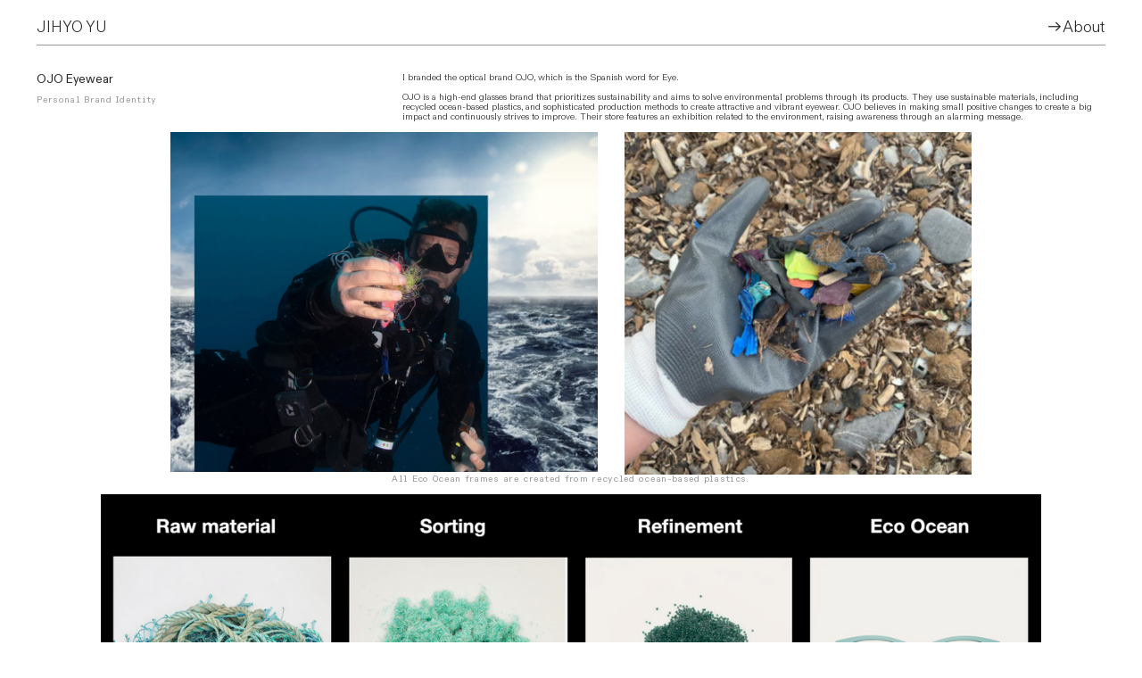

--- FILE ---
content_type: text/html; charset=UTF-8
request_url: https://jihyoyu.com/OJO-Eyewear
body_size: 30014
content:
<!DOCTYPE html>
<!-- 

        Running on cargo.site

-->
<html lang="en" data-predefined-style="true" data-css-presets="true" data-css-preset data-typography-preset>
	<head>
<script>
				var __cargo_context__ = 'live';
				var __cargo_js_ver__ = 'c=2806793921';
				var __cargo_maint__ = false;
				
				
			</script>
					<meta http-equiv="X-UA-Compatible" content="IE=edge,chrome=1">
		<meta http-equiv="Content-Type" content="text/html; charset=utf-8">
		<meta name="viewport" content="initial-scale=1.0, maximum-scale=1.0, user-scalable=no">
		
			<meta name="robots" content="index,follow">
		<title>OJO Eyewear — JIHYO</title>
		<meta name="description" content="OJO Eyewear Personal Brand Identity I branded the optical brand OJO, which is the Spanish word for Eye. OJO is a high-end glasses brand that...">
				<meta name="twitter:card" content="summary_large_image">
		<meta name="twitter:title" content="OJO Eyewear — JIHYO">
		<meta name="twitter:description" content="OJO Eyewear Personal Brand Identity I branded the optical brand OJO, which is the Spanish word for Eye. OJO is a high-end glasses brand that...">
		<meta name="twitter:image" content="https://freight.cargo.site/w/1200/i/7578adfa8a9572ce2c0191464c127c60cfb3b9cd980e5eda4a2a94093fd6a8a9/OJO-staitionary.jpg">
		<meta property="og:locale" content="en_US">
		<meta property="og:title" content="OJO Eyewear — JIHYO">
		<meta property="og:description" content="OJO Eyewear Personal Brand Identity I branded the optical brand OJO, which is the Spanish word for Eye. OJO is a high-end glasses brand that...">
		<meta property="og:url" content="https://jihyoyu.com/OJO-Eyewear">
		<meta property="og:image" content="https://freight.cargo.site/w/1200/i/7578adfa8a9572ce2c0191464c127c60cfb3b9cd980e5eda4a2a94093fd6a8a9/OJO-staitionary.jpg">
		<meta property="og:type" content="website">

		<link rel="preconnect" href="https://static.cargo.site" crossorigin>
		<link rel="preconnect" href="https://freight.cargo.site" crossorigin>
				<link rel="preconnect" href="https://type.cargo.site" crossorigin>

		<!--<link rel="preload" href="https://static.cargo.site/assets/social/IconFont-Regular-0.9.3.woff2" as="font" type="font/woff" crossorigin>-->

		

		<link href="https://freight.cargo.site/t/original/i/68a080c79c4bf791d7c2d12c442de58fe43bf7452f594286e499083170fdcc94/1515a29ea3479b532a50851391780a9f.ico" rel="shortcut icon">
		<link href="https://jihyoyu.com/rss" rel="alternate" type="application/rss+xml" title="JIHYO feed">

		<link href="https://jihyoyu.com/stylesheet?c=2806793921&1768445108" id="member_stylesheet" rel="stylesheet" type="text/css" />
<style id="">@font-face{font-family:Icons;src:url(https://static.cargo.site/assets/social/IconFont-Regular-0.9.3.woff2);unicode-range:U+E000-E15C,U+F0000,U+FE0E}@font-face{font-family:Icons;src:url(https://static.cargo.site/assets/social/IconFont-Regular-0.9.3.woff2);font-weight:240;unicode-range:U+E000-E15C,U+F0000,U+FE0E}@font-face{font-family:Icons;src:url(https://static.cargo.site/assets/social/IconFont-Regular-0.9.3.woff2);unicode-range:U+E000-E15C,U+F0000,U+FE0E;font-weight:400}@font-face{font-family:Icons;src:url(https://static.cargo.site/assets/social/IconFont-Regular-0.9.3.woff2);unicode-range:U+E000-E15C,U+F0000,U+FE0E;font-weight:600}@font-face{font-family:Icons;src:url(https://static.cargo.site/assets/social/IconFont-Regular-0.9.3.woff2);unicode-range:U+E000-E15C,U+F0000,U+FE0E;font-weight:800}@font-face{font-family:Icons;src:url(https://static.cargo.site/assets/social/IconFont-Regular-0.9.3.woff2);unicode-range:U+E000-E15C,U+F0000,U+FE0E;font-style:italic}@font-face{font-family:Icons;src:url(https://static.cargo.site/assets/social/IconFont-Regular-0.9.3.woff2);unicode-range:U+E000-E15C,U+F0000,U+FE0E;font-weight:200;font-style:italic}@font-face{font-family:Icons;src:url(https://static.cargo.site/assets/social/IconFont-Regular-0.9.3.woff2);unicode-range:U+E000-E15C,U+F0000,U+FE0E;font-weight:400;font-style:italic}@font-face{font-family:Icons;src:url(https://static.cargo.site/assets/social/IconFont-Regular-0.9.3.woff2);unicode-range:U+E000-E15C,U+F0000,U+FE0E;font-weight:600;font-style:italic}@font-face{font-family:Icons;src:url(https://static.cargo.site/assets/social/IconFont-Regular-0.9.3.woff2);unicode-range:U+E000-E15C,U+F0000,U+FE0E;font-weight:800;font-style:italic}body.iconfont-loading,body.iconfont-loading *{color:transparent!important}body{-moz-osx-font-smoothing:grayscale;-webkit-font-smoothing:antialiased;-webkit-text-size-adjust:none}body.no-scroll{overflow:hidden}/*!
 * Content
 */.page{word-wrap:break-word}:focus{outline:0}.pointer-events-none{pointer-events:none}.pointer-events-auto{pointer-events:auto}.pointer-events-none .page_content .audio-player,.pointer-events-none .page_content .shop_product,.pointer-events-none .page_content a,.pointer-events-none .page_content audio,.pointer-events-none .page_content button,.pointer-events-none .page_content details,.pointer-events-none .page_content iframe,.pointer-events-none .page_content img,.pointer-events-none .page_content input,.pointer-events-none .page_content video{pointer-events:auto}.pointer-events-none .page_content *>a,.pointer-events-none .page_content>a{position:relative}s *{text-transform:inherit}#toolset{position:fixed;bottom:10px;right:10px;z-index:8}.mobile #toolset,.template_site_inframe #toolset{display:none}#toolset a{display:block;height:24px;width:24px;margin:0;padding:0;text-decoration:none;background:rgba(0,0,0,.2)}#toolset a:hover{background:rgba(0,0,0,.8)}[data-adminview] #toolset a,[data-adminview] #toolset_admin a{background:rgba(0,0,0,.04);pointer-events:none;cursor:default}#toolset_admin a:active{background:rgba(0,0,0,.7)}#toolset_admin a svg>*{transform:scale(1.1) translate(0,-.5px);transform-origin:50% 50%}#toolset_admin a svg{pointer-events:none;width:100%!important;height:auto!important}#following-container{overflow:auto;-webkit-overflow-scrolling:touch}#following-container iframe{height:100%;width:100%;position:absolute;top:0;left:0;right:0;bottom:0}:root{--following-width:-400px;--following-animation-duration:450ms}@keyframes following-open{0%{transform:translateX(0)}100%{transform:translateX(var(--following-width))}}@keyframes following-open-inverse{0%{transform:translateX(0)}100%{transform:translateX(calc(-1 * var(--following-width)))}}@keyframes following-close{0%{transform:translateX(var(--following-width))}100%{transform:translateX(0)}}@keyframes following-close-inverse{0%{transform:translateX(calc(-1 * var(--following-width)))}100%{transform:translateX(0)}}body.animate-left{animation:following-open var(--following-animation-duration);animation-fill-mode:both;animation-timing-function:cubic-bezier(.24,1,.29,1)}#following-container.animate-left{animation:following-close-inverse var(--following-animation-duration);animation-fill-mode:both;animation-timing-function:cubic-bezier(.24,1,.29,1)}#following-container.animate-left #following-frame{animation:following-close var(--following-animation-duration);animation-fill-mode:both;animation-timing-function:cubic-bezier(.24,1,.29,1)}body.animate-right{animation:following-close var(--following-animation-duration);animation-fill-mode:both;animation-timing-function:cubic-bezier(.24,1,.29,1)}#following-container.animate-right{animation:following-open-inverse var(--following-animation-duration);animation-fill-mode:both;animation-timing-function:cubic-bezier(.24,1,.29,1)}#following-container.animate-right #following-frame{animation:following-open var(--following-animation-duration);animation-fill-mode:both;animation-timing-function:cubic-bezier(.24,1,.29,1)}.slick-slider{position:relative;display:block;-moz-box-sizing:border-box;box-sizing:border-box;-webkit-user-select:none;-moz-user-select:none;-ms-user-select:none;user-select:none;-webkit-touch-callout:none;-khtml-user-select:none;-ms-touch-action:pan-y;touch-action:pan-y;-webkit-tap-highlight-color:transparent}.slick-list{position:relative;display:block;overflow:hidden;margin:0;padding:0}.slick-list:focus{outline:0}.slick-list.dragging{cursor:pointer;cursor:hand}.slick-slider .slick-list,.slick-slider .slick-track{transform:translate3d(0,0,0);will-change:transform}.slick-track{position:relative;top:0;left:0;display:block}.slick-track:after,.slick-track:before{display:table;content:'';width:1px;height:1px;margin-top:-1px;margin-left:-1px}.slick-track:after{clear:both}.slick-loading .slick-track{visibility:hidden}.slick-slide{display:none;float:left;height:100%;min-height:1px}[dir=rtl] .slick-slide{float:right}.content .slick-slide img{display:inline-block}.content .slick-slide img:not(.image-zoom){cursor:pointer}.content .scrub .slick-list,.content .scrub .slick-slide img:not(.image-zoom){cursor:ew-resize}body.slideshow-scrub-dragging *{cursor:ew-resize!important}.content .slick-slide img:not([src]),.content .slick-slide img[src='']{width:100%;height:auto}.slick-slide.slick-loading img{display:none}.slick-slide.dragging img{pointer-events:none}.slick-initialized .slick-slide{display:block}.slick-loading .slick-slide{visibility:hidden}.slick-vertical .slick-slide{display:block;height:auto;border:1px solid transparent}.slick-arrow.slick-hidden{display:none}.slick-arrow{position:absolute;z-index:9;width:0;top:0;height:100%;cursor:pointer;will-change:opacity;-webkit-transition:opacity 333ms cubic-bezier(.4,0,.22,1);transition:opacity 333ms cubic-bezier(.4,0,.22,1)}.slick-arrow.hidden{opacity:0}.slick-arrow svg{position:absolute;width:36px;height:36px;top:0;left:0;right:0;bottom:0;margin:auto;transform:translate(.25px,.25px)}.slick-arrow svg.right-arrow{transform:translate(.25px,.25px) scaleX(-1)}.slick-arrow svg:active{opacity:.75}.slick-arrow svg .arrow-shape{fill:none!important;stroke:#fff;stroke-linecap:square}.slick-arrow svg .arrow-outline{fill:none!important;stroke-width:2.5px;stroke:rgba(0,0,0,.6);stroke-linecap:square}.slick-arrow.slick-next{right:0;text-align:right}.slick-next svg,.wallpaper-navigation .slick-next svg{margin-right:10px}.mobile .slick-next svg{margin-right:10px}.slick-arrow.slick-prev{text-align:left}.slick-prev svg,.wallpaper-navigation .slick-prev svg{margin-left:10px}.mobile .slick-prev svg{margin-left:10px}.loading_animation{display:none;vertical-align:middle;z-index:15;line-height:0;pointer-events:none;border-radius:100%}.loading_animation.hidden{display:none}.loading_animation.pulsing{opacity:0;display:inline-block;animation-delay:.1s;-webkit-animation-delay:.1s;-moz-animation-delay:.1s;animation-duration:12s;animation-iteration-count:infinite;animation:fade-pulse-in .5s ease-in-out;-moz-animation:fade-pulse-in .5s ease-in-out;-webkit-animation:fade-pulse-in .5s ease-in-out;-webkit-animation-fill-mode:forwards;-moz-animation-fill-mode:forwards;animation-fill-mode:forwards}.loading_animation.pulsing.no-delay{animation-delay:0s;-webkit-animation-delay:0s;-moz-animation-delay:0s}.loading_animation div{border-radius:100%}.loading_animation div svg{max-width:100%;height:auto}.loading_animation div,.loading_animation div svg{width:20px;height:20px}.loading_animation.full-width svg{width:100%;height:auto}.loading_animation.full-width.big svg{width:100px;height:100px}.loading_animation div svg>*{fill:#ccc}.loading_animation div{-webkit-animation:spin-loading 12s ease-out;-webkit-animation-iteration-count:infinite;-moz-animation:spin-loading 12s ease-out;-moz-animation-iteration-count:infinite;animation:spin-loading 12s ease-out;animation-iteration-count:infinite}.loading_animation.hidden{display:none}[data-backdrop] .loading_animation{position:absolute;top:15px;left:15px;z-index:99}.loading_animation.position-absolute.middle{top:calc(50% - 10px);left:calc(50% - 10px)}.loading_animation.position-absolute.topleft{top:0;left:0}.loading_animation.position-absolute.middleright{top:calc(50% - 10px);right:1rem}.loading_animation.position-absolute.middleleft{top:calc(50% - 10px);left:1rem}.loading_animation.gray div svg>*{fill:#999}.loading_animation.gray-dark div svg>*{fill:#666}.loading_animation.gray-darker div svg>*{fill:#555}.loading_animation.gray-light div svg>*{fill:#ccc}.loading_animation.white div svg>*{fill:rgba(255,255,255,.85)}.loading_animation.blue div svg>*{fill:#698fff}.loading_animation.inline{display:inline-block;margin-bottom:.5ex}.loading_animation.inline.left{margin-right:.5ex}@-webkit-keyframes fade-pulse-in{0%{opacity:0}50%{opacity:.5}100%{opacity:1}}@-moz-keyframes fade-pulse-in{0%{opacity:0}50%{opacity:.5}100%{opacity:1}}@keyframes fade-pulse-in{0%{opacity:0}50%{opacity:.5}100%{opacity:1}}@-webkit-keyframes pulsate{0%{opacity:1}50%{opacity:0}100%{opacity:1}}@-moz-keyframes pulsate{0%{opacity:1}50%{opacity:0}100%{opacity:1}}@keyframes pulsate{0%{opacity:1}50%{opacity:0}100%{opacity:1}}@-webkit-keyframes spin-loading{0%{transform:rotate(0)}9%{transform:rotate(1050deg)}18%{transform:rotate(-1090deg)}20%{transform:rotate(-1080deg)}23%{transform:rotate(-1080deg)}28%{transform:rotate(-1095deg)}29%{transform:rotate(-1065deg)}34%{transform:rotate(-1080deg)}35%{transform:rotate(-1050deg)}40%{transform:rotate(-1065deg)}41%{transform:rotate(-1035deg)}44%{transform:rotate(-1035deg)}47%{transform:rotate(-2160deg)}50%{transform:rotate(-2160deg)}56%{transform:rotate(45deg)}60%{transform:rotate(45deg)}80%{transform:rotate(6120deg)}100%{transform:rotate(0)}}@keyframes spin-loading{0%{transform:rotate(0)}9%{transform:rotate(1050deg)}18%{transform:rotate(-1090deg)}20%{transform:rotate(-1080deg)}23%{transform:rotate(-1080deg)}28%{transform:rotate(-1095deg)}29%{transform:rotate(-1065deg)}34%{transform:rotate(-1080deg)}35%{transform:rotate(-1050deg)}40%{transform:rotate(-1065deg)}41%{transform:rotate(-1035deg)}44%{transform:rotate(-1035deg)}47%{transform:rotate(-2160deg)}50%{transform:rotate(-2160deg)}56%{transform:rotate(45deg)}60%{transform:rotate(45deg)}80%{transform:rotate(6120deg)}100%{transform:rotate(0)}}[grid-row]{align-items:flex-start;box-sizing:border-box;display:-webkit-box;display:-webkit-flex;display:-ms-flexbox;display:flex;-webkit-flex-wrap:wrap;-ms-flex-wrap:wrap;flex-wrap:wrap}[grid-col]{box-sizing:border-box}[grid-row] [grid-col].empty:after{content:"\0000A0";cursor:text}body.mobile[data-adminview=content-editproject] [grid-row] [grid-col].empty:after{display:none}[grid-col=auto]{-webkit-box-flex:1;-webkit-flex:1;-ms-flex:1;flex:1}[grid-col=x12]{width:100%}[grid-col=x11]{width:50%}[grid-col=x10]{width:33.33%}[grid-col=x9]{width:25%}[grid-col=x8]{width:20%}[grid-col=x7]{width:16.666666667%}[grid-col=x6]{width:14.285714286%}[grid-col=x5]{width:12.5%}[grid-col=x4]{width:11.111111111%}[grid-col=x3]{width:10%}[grid-col=x2]{width:9.090909091%}[grid-col=x1]{width:8.333333333%}[grid-col="1"]{width:8.33333%}[grid-col="2"]{width:16.66667%}[grid-col="3"]{width:25%}[grid-col="4"]{width:33.33333%}[grid-col="5"]{width:41.66667%}[grid-col="6"]{width:50%}[grid-col="7"]{width:58.33333%}[grid-col="8"]{width:66.66667%}[grid-col="9"]{width:75%}[grid-col="10"]{width:83.33333%}[grid-col="11"]{width:91.66667%}[grid-col="12"]{width:100%}body.mobile [grid-responsive] [grid-col]{width:100%;-webkit-box-flex:none;-webkit-flex:none;-ms-flex:none;flex:none}[data-ce-host=true][contenteditable=true] [grid-pad]{pointer-events:none}[data-ce-host=true][contenteditable=true] [grid-pad]>*{pointer-events:auto}[grid-pad="0"]{padding:0}[grid-pad="0.25"]{padding:.125rem}[grid-pad="0.5"]{padding:.25rem}[grid-pad="0.75"]{padding:.375rem}[grid-pad="1"]{padding:.5rem}[grid-pad="1.25"]{padding:.625rem}[grid-pad="1.5"]{padding:.75rem}[grid-pad="1.75"]{padding:.875rem}[grid-pad="2"]{padding:1rem}[grid-pad="2.5"]{padding:1.25rem}[grid-pad="3"]{padding:1.5rem}[grid-pad="3.5"]{padding:1.75rem}[grid-pad="4"]{padding:2rem}[grid-pad="5"]{padding:2.5rem}[grid-pad="6"]{padding:3rem}[grid-pad="7"]{padding:3.5rem}[grid-pad="8"]{padding:4rem}[grid-pad="9"]{padding:4.5rem}[grid-pad="10"]{padding:5rem}[grid-gutter="0"]{margin:0}[grid-gutter="0.5"]{margin:-.25rem}[grid-gutter="1"]{margin:-.5rem}[grid-gutter="1.5"]{margin:-.75rem}[grid-gutter="2"]{margin:-1rem}[grid-gutter="2.5"]{margin:-1.25rem}[grid-gutter="3"]{margin:-1.5rem}[grid-gutter="3.5"]{margin:-1.75rem}[grid-gutter="4"]{margin:-2rem}[grid-gutter="5"]{margin:-2.5rem}[grid-gutter="6"]{margin:-3rem}[grid-gutter="7"]{margin:-3.5rem}[grid-gutter="8"]{margin:-4rem}[grid-gutter="10"]{margin:-5rem}[grid-gutter="12"]{margin:-6rem}[grid-gutter="14"]{margin:-7rem}[grid-gutter="16"]{margin:-8rem}[grid-gutter="18"]{margin:-9rem}[grid-gutter="20"]{margin:-10rem}small{max-width:100%;text-decoration:inherit}img:not([src]),img[src='']{outline:1px solid rgba(177,177,177,.4);outline-offset:-1px;content:url([data-uri])}img.image-zoom{cursor:-webkit-zoom-in;cursor:-moz-zoom-in;cursor:zoom-in}#imprimatur{color:#333;font-size:10px;font-family:-apple-system,BlinkMacSystemFont,"Segoe UI",Roboto,Oxygen,Ubuntu,Cantarell,"Open Sans","Helvetica Neue",sans-serif,"Sans Serif",Icons;/*!System*/position:fixed;opacity:.3;right:-28px;bottom:160px;transform:rotate(270deg);-ms-transform:rotate(270deg);-webkit-transform:rotate(270deg);z-index:8;text-transform:uppercase;color:#999;opacity:.5;padding-bottom:2px;text-decoration:none}.mobile #imprimatur{display:none}bodycopy cargo-link a{font-family:-apple-system,BlinkMacSystemFont,"Segoe UI",Roboto,Oxygen,Ubuntu,Cantarell,"Open Sans","Helvetica Neue",sans-serif,"Sans Serif",Icons;/*!System*/font-size:12px;font-style:normal;font-weight:400;transform:rotate(270deg);text-decoration:none;position:fixed!important;right:-27px;bottom:100px;text-decoration:none;letter-spacing:normal;background:0 0;border:0;border-bottom:0;outline:0}/*! PhotoSwipe Default UI CSS by Dmitry Semenov | photoswipe.com | MIT license */.pswp--has_mouse .pswp__button--arrow--left,.pswp--has_mouse .pswp__button--arrow--right,.pswp__ui{visibility:visible}.pswp--minimal--dark .pswp__top-bar,.pswp__button{background:0 0}.pswp,.pswp__bg,.pswp__container,.pswp__img--placeholder,.pswp__zoom-wrap,.quick-view-navigation{-webkit-backface-visibility:hidden}.pswp__button{cursor:pointer;opacity:1;-webkit-appearance:none;transition:opacity .2s;-webkit-box-shadow:none;box-shadow:none}.pswp__button-close>svg{top:10px;right:10px;margin-left:auto}.pswp--touch .quick-view-navigation{display:none}.pswp__ui{-webkit-font-smoothing:auto;opacity:1;z-index:1550}.quick-view-navigation{will-change:opacity;-webkit-transition:opacity 333ms cubic-bezier(.4,0,.22,1);transition:opacity 333ms cubic-bezier(.4,0,.22,1)}.quick-view-navigation .pswp__group .pswp__button{pointer-events:auto}.pswp__button>svg{position:absolute;width:36px;height:36px}.quick-view-navigation .pswp__group:active svg{opacity:.75}.pswp__button svg .shape-shape{fill:#fff}.pswp__button svg .shape-outline{fill:#000}.pswp__button-prev>svg{top:0;bottom:0;left:10px;margin:auto}.pswp__button-next>svg{top:0;bottom:0;right:10px;margin:auto}.quick-view-navigation .pswp__group .pswp__button-prev{position:absolute;left:0;top:0;width:0;height:100%}.quick-view-navigation .pswp__group .pswp__button-next{position:absolute;right:0;top:0;width:0;height:100%}.quick-view-navigation .close-button,.quick-view-navigation .left-arrow,.quick-view-navigation .right-arrow{transform:translate(.25px,.25px)}.quick-view-navigation .right-arrow{transform:translate(.25px,.25px) scaleX(-1)}.pswp__button svg .shape-outline{fill:transparent!important;stroke:#000;stroke-width:2.5px;stroke-linecap:square}.pswp__button svg .shape-shape{fill:transparent!important;stroke:#fff;stroke-width:1.5px;stroke-linecap:square}.pswp__bg,.pswp__scroll-wrap,.pswp__zoom-wrap{width:100%;position:absolute}.quick-view-navigation .pswp__group .pswp__button-close{margin:0}.pswp__container,.pswp__item,.pswp__zoom-wrap{right:0;bottom:0;top:0;position:absolute;left:0}.pswp__ui--hidden .pswp__button{opacity:.001}.pswp__ui--hidden .pswp__button,.pswp__ui--hidden .pswp__button *{pointer-events:none}.pswp .pswp__ui.pswp__ui--displaynone{display:none}.pswp__element--disabled{display:none!important}/*! PhotoSwipe main CSS by Dmitry Semenov | photoswipe.com | MIT license */.pswp{position:fixed;display:none;height:100%;width:100%;top:0;left:0;right:0;bottom:0;margin:auto;-ms-touch-action:none;touch-action:none;z-index:9999999;-webkit-text-size-adjust:100%;line-height:initial;letter-spacing:initial;outline:0}.pswp img{max-width:none}.pswp--zoom-disabled .pswp__img{cursor:default!important}.pswp--animate_opacity{opacity:.001;will-change:opacity;-webkit-transition:opacity 333ms cubic-bezier(.4,0,.22,1);transition:opacity 333ms cubic-bezier(.4,0,.22,1)}.pswp--open{display:block}.pswp--zoom-allowed .pswp__img{cursor:-webkit-zoom-in;cursor:-moz-zoom-in;cursor:zoom-in}.pswp--zoomed-in .pswp__img{cursor:-webkit-grab;cursor:-moz-grab;cursor:grab}.pswp--dragging .pswp__img{cursor:-webkit-grabbing;cursor:-moz-grabbing;cursor:grabbing}.pswp__bg{left:0;top:0;height:100%;opacity:0;transform:translateZ(0);will-change:opacity}.pswp__scroll-wrap{left:0;top:0;height:100%}.pswp__container,.pswp__zoom-wrap{-ms-touch-action:none;touch-action:none}.pswp__container,.pswp__img{-webkit-user-select:none;-moz-user-select:none;-ms-user-select:none;user-select:none;-webkit-tap-highlight-color:transparent;-webkit-touch-callout:none}.pswp__zoom-wrap{-webkit-transform-origin:left top;-ms-transform-origin:left top;transform-origin:left top;-webkit-transition:-webkit-transform 222ms cubic-bezier(.4,0,.22,1);transition:transform 222ms cubic-bezier(.4,0,.22,1)}.pswp__bg{-webkit-transition:opacity 222ms cubic-bezier(.4,0,.22,1);transition:opacity 222ms cubic-bezier(.4,0,.22,1)}.pswp--animated-in .pswp__bg,.pswp--animated-in .pswp__zoom-wrap{-webkit-transition:none;transition:none}.pswp--hide-overflow .pswp__scroll-wrap,.pswp--hide-overflow.pswp{overflow:hidden}.pswp__img{position:absolute;width:auto;height:auto;top:0;left:0}.pswp__img--placeholder--blank{background:#222}.pswp--ie .pswp__img{width:100%!important;height:auto!important;left:0;top:0}.pswp__ui--idle{opacity:0}.pswp__error-msg{position:absolute;left:0;top:50%;width:100%;text-align:center;font-size:14px;line-height:16px;margin-top:-8px;color:#ccc}.pswp__error-msg a{color:#ccc;text-decoration:underline}.pswp__error-msg{font-family:-apple-system,BlinkMacSystemFont,"Segoe UI",Roboto,Oxygen,Ubuntu,Cantarell,"Open Sans","Helvetica Neue",sans-serif}.quick-view.mouse-down .iframe-item{pointer-events:none!important}.quick-view-caption-positioner{pointer-events:none;width:100%;height:100%}.quick-view-caption-wrapper{margin:auto;position:absolute;bottom:0;left:0;right:0}.quick-view-horizontal-align-left .quick-view-caption-wrapper{margin-left:0}.quick-view-horizontal-align-right .quick-view-caption-wrapper{margin-right:0}[data-quick-view-caption]{transition:.1s opacity ease-in-out;position:absolute;bottom:0;left:0;right:0}.quick-view-horizontal-align-left [data-quick-view-caption]{text-align:left}.quick-view-horizontal-align-right [data-quick-view-caption]{text-align:right}.quick-view-caption{transition:.1s opacity ease-in-out}.quick-view-caption>*{display:inline-block}.quick-view-caption *{pointer-events:auto}.quick-view-caption.hidden{opacity:0}.shop_product .dropdown_wrapper{flex:0 0 100%;position:relative}.shop_product select{appearance:none;-moz-appearance:none;-webkit-appearance:none;outline:0;-webkit-font-smoothing:antialiased;-moz-osx-font-smoothing:grayscale;cursor:pointer;border-radius:0;white-space:nowrap;overflow:hidden!important;text-overflow:ellipsis}.shop_product select.dropdown::-ms-expand{display:none}.shop_product a{cursor:pointer;border-bottom:none;text-decoration:none}.shop_product a.out-of-stock{pointer-events:none}body.audio-player-dragging *{cursor:ew-resize!important}.audio-player{display:inline-flex;flex:1 0 calc(100% - 2px);width:calc(100% - 2px)}.audio-player .button{height:100%;flex:0 0 3.3rem;display:flex}.audio-player .separator{left:3.3rem;height:100%}.audio-player .buffer{width:0%;height:100%;transition:left .3s linear,width .3s linear}.audio-player.seeking .buffer{transition:left 0s,width 0s}.audio-player.seeking{user-select:none;-webkit-user-select:none;cursor:ew-resize}.audio-player.seeking *{user-select:none;-webkit-user-select:none;cursor:ew-resize}.audio-player .bar{overflow:hidden;display:flex;justify-content:space-between;align-content:center;flex-grow:1}.audio-player .progress{width:0%;height:100%;transition:width .3s linear}.audio-player.seeking .progress{transition:width 0s}.audio-player .pause,.audio-player .play{cursor:pointer;height:100%}.audio-player .note-icon{margin:auto 0;order:2;flex:0 1 auto}.audio-player .title{white-space:nowrap;overflow:hidden;text-overflow:ellipsis;pointer-events:none;user-select:none;padding:.5rem 0 .5rem 1rem;margin:auto auto auto 0;flex:0 3 auto;min-width:0;width:100%}.audio-player .total-time{flex:0 1 auto;margin:auto 0}.audio-player .current-time,.audio-player .play-text{flex:0 1 auto;margin:auto 0}.audio-player .stream-anim{user-select:none;margin:auto auto auto 0}.audio-player .stream-anim span{display:inline-block}.audio-player .buffer,.audio-player .current-time,.audio-player .note-svg,.audio-player .play-text,.audio-player .separator,.audio-player .total-time{user-select:none;pointer-events:none}.audio-player .buffer,.audio-player .play-text,.audio-player .progress{position:absolute}.audio-player,.audio-player .bar,.audio-player .button,.audio-player .current-time,.audio-player .note-icon,.audio-player .pause,.audio-player .play,.audio-player .total-time{position:relative}body.mobile .audio-player,body.mobile .audio-player *{-webkit-touch-callout:none}#standalone-admin-frame{border:0;width:400px;position:absolute;right:0;top:0;height:100vh;z-index:99}body[standalone-admin=true] #standalone-admin-frame{transform:translate(0,0)}body[standalone-admin=true] .main_container{width:calc(100% - 400px)}body[standalone-admin=false] #standalone-admin-frame{transform:translate(100%,0)}body[standalone-admin=false] .main_container{width:100%}.toggle_standaloneAdmin{position:fixed;top:0;right:400px;height:40px;width:40px;z-index:999;cursor:pointer;background-color:rgba(0,0,0,.4)}.toggle_standaloneAdmin:active{opacity:.7}body[standalone-admin=false] .toggle_standaloneAdmin{right:0}.toggle_standaloneAdmin *{color:#fff;fill:#fff}.toggle_standaloneAdmin svg{padding:6px;width:100%;height:100%;opacity:.85}body[standalone-admin=false] .toggle_standaloneAdmin #close,body[standalone-admin=true] .toggle_standaloneAdmin #backdropsettings{display:none}.toggle_standaloneAdmin>div{width:100%;height:100%}#admin_toggle_button{position:fixed;top:50%;transform:translate(0,-50%);right:400px;height:36px;width:12px;z-index:999;cursor:pointer;background-color:rgba(0,0,0,.09);padding-left:2px;margin-right:5px}#admin_toggle_button .bar{content:'';background:rgba(0,0,0,.09);position:fixed;width:5px;bottom:0;top:0;z-index:10}#admin_toggle_button:active{background:rgba(0,0,0,.065)}#admin_toggle_button *{color:#fff;fill:#fff}#admin_toggle_button svg{padding:0;width:16px;height:36px;margin-left:1px;opacity:1}#admin_toggle_button svg *{fill:#fff;opacity:1}#admin_toggle_button[data-state=closed] .toggle_admin_close{display:none}#admin_toggle_button[data-state=closed],#admin_toggle_button[data-state=closed] .toggle_admin_open{width:20px;cursor:pointer;margin:0}#admin_toggle_button[data-state=closed] svg{margin-left:2px}#admin_toggle_button[data-state=open] .toggle_admin_open{display:none}select,select *{text-rendering:auto!important}b b{font-weight:inherit}*{-webkit-box-sizing:border-box;-moz-box-sizing:border-box;box-sizing:border-box}customhtml>*{position:relative;z-index:10}body,html{min-height:100vh;margin:0;padding:0}html{touch-action:manipulation;position:relative;background-color:#fff}.main_container{min-height:100vh;width:100%;overflow:hidden}.container{display:-webkit-box;display:-webkit-flex;display:-moz-box;display:-ms-flexbox;display:flex;-webkit-flex-wrap:wrap;-moz-flex-wrap:wrap;-ms-flex-wrap:wrap;flex-wrap:wrap;max-width:100%;width:100%;overflow:visible}.container{align-items:flex-start;-webkit-align-items:flex-start}.page{z-index:2}.page ul li>text-limit{display:block}.content,.content_container,.pinned{-webkit-flex:1 0 auto;-moz-flex:1 0 auto;-ms-flex:1 0 auto;flex:1 0 auto;max-width:100%}.content_container{width:100%}.content_container.full_height{min-height:100vh}.page_background{position:absolute;top:0;left:0;width:100%;height:100%}.page_container{position:relative;overflow:visible;width:100%}.backdrop{position:absolute;top:0;z-index:1;width:100%;height:100%;max-height:100vh}.backdrop>div{position:absolute;top:0;left:0;width:100%;height:100%;-webkit-backface-visibility:hidden;backface-visibility:hidden;transform:translate3d(0,0,0);contain:strict}[data-backdrop].backdrop>div[data-overflowing]{max-height:100vh;position:absolute;top:0;left:0}body.mobile [split-responsive]{display:flex;flex-direction:column}body.mobile [split-responsive] .container{width:100%;order:2}body.mobile [split-responsive] .backdrop{position:relative;height:50vh;width:100%;order:1}body.mobile [split-responsive] [data-auxiliary].backdrop{position:absolute;height:50vh;width:100%;order:1}.page{position:relative;z-index:2}img[data-align=left]{float:left}img[data-align=right]{float:right}[data-rotation]{transform-origin:center center}.content .page_content:not([contenteditable=true]) [data-draggable]{pointer-events:auto!important;backface-visibility:hidden}.preserve-3d{-moz-transform-style:preserve-3d;transform-style:preserve-3d}.content .page_content:not([contenteditable=true]) [data-draggable] iframe{pointer-events:none!important}.dragging-active iframe{pointer-events:none!important}.content .page_content:not([contenteditable=true]) [data-draggable]:active{opacity:1}.content .scroll-transition-fade{transition:transform 1s ease-in-out,opacity .8s ease-in-out}.content .scroll-transition-fade.below-viewport{opacity:0;transform:translateY(40px)}.mobile.full_width .page_container:not([split-layout]) .container_width{width:100%}[data-view=pinned_bottom] .bottom_pin_invisibility{visibility:hidden}.pinned{position:relative;width:100%}.pinned .page_container.accommodate:not(.fixed):not(.overlay){z-index:2}.pinned .page_container.overlay{position:absolute;z-index:4}.pinned .page_container.overlay.fixed{position:fixed}.pinned .page_container.overlay.fixed .page{max-height:100vh;-webkit-overflow-scrolling:touch}.pinned .page_container.overlay.fixed .page.allow-scroll{overflow-y:auto;overflow-x:hidden}.pinned .page_container.overlay.fixed .page.allow-scroll{align-items:flex-start;-webkit-align-items:flex-start}.pinned .page_container .page.allow-scroll::-webkit-scrollbar{width:0;background:0 0;display:none}.pinned.pinned_top .page_container.overlay{left:0;top:0}.pinned.pinned_bottom .page_container.overlay{left:0;bottom:0}div[data-container=set]:empty{margin-top:1px}.thumbnails{position:relative;z-index:1}[thumbnails=grid]{align-items:baseline}[thumbnails=justify] .thumbnail{box-sizing:content-box}[thumbnails][data-padding-zero] .thumbnail{margin-bottom:-1px}[thumbnails=montessori] .thumbnail{pointer-events:auto;position:absolute}[thumbnails] .thumbnail>a{display:block;text-decoration:none}[thumbnails=montessori]{height:0}[thumbnails][data-resizing],[thumbnails][data-resizing] *{cursor:nwse-resize}[thumbnails] .thumbnail .resize-handle{cursor:nwse-resize;width:26px;height:26px;padding:5px;position:absolute;opacity:.75;right:-1px;bottom:-1px;z-index:100}[thumbnails][data-resizing] .resize-handle{display:none}[thumbnails] .thumbnail .resize-handle svg{position:absolute;top:0;left:0}[thumbnails] .thumbnail .resize-handle:hover{opacity:1}[data-can-move].thumbnail .resize-handle svg .resize_path_outline{fill:#fff}[data-can-move].thumbnail .resize-handle svg .resize_path{fill:#000}[thumbnails=montessori] .thumbnail_sizer{height:0;width:100%;position:relative;padding-bottom:100%;pointer-events:none}[thumbnails] .thumbnail img{display:block;min-height:3px;margin-bottom:0}[thumbnails] .thumbnail img:not([src]),img[src=""]{margin:0!important;width:100%;min-height:3px;height:100%!important;position:absolute}[aspect-ratio="1x1"].thumb_image{height:0;padding-bottom:100%;overflow:hidden}[aspect-ratio="4x3"].thumb_image{height:0;padding-bottom:75%;overflow:hidden}[aspect-ratio="16x9"].thumb_image{height:0;padding-bottom:56.25%;overflow:hidden}[thumbnails] .thumb_image{width:100%;position:relative}[thumbnails][thumbnail-vertical-align=top]{align-items:flex-start}[thumbnails][thumbnail-vertical-align=middle]{align-items:center}[thumbnails][thumbnail-vertical-align=bottom]{align-items:baseline}[thumbnails][thumbnail-horizontal-align=left]{justify-content:flex-start}[thumbnails][thumbnail-horizontal-align=middle]{justify-content:center}[thumbnails][thumbnail-horizontal-align=right]{justify-content:flex-end}.thumb_image.default_image>svg{position:absolute;top:0;left:0;bottom:0;right:0;width:100%;height:100%}.thumb_image.default_image{outline:1px solid #ccc;outline-offset:-1px;position:relative}.mobile.full_width [data-view=Thumbnail] .thumbnails_width{width:100%}.content [data-draggable] a:active,.content [data-draggable] img:active{opacity:initial}.content .draggable-dragging{opacity:initial}[data-draggable].draggable_visible{visibility:visible}[data-draggable].draggable_hidden{visibility:hidden}.gallery_card [data-draggable],.marquee [data-draggable]{visibility:inherit}[data-draggable]{visibility:visible;background-color:rgba(0,0,0,.003)}#site_menu_panel_container .image-gallery:not(.initialized){height:0;padding-bottom:100%;min-height:initial}.image-gallery:not(.initialized){min-height:100vh;visibility:hidden;width:100%}.image-gallery .gallery_card img{display:block;width:100%;height:auto}.image-gallery .gallery_card{transform-origin:center}.image-gallery .gallery_card.dragging{opacity:.1;transform:initial!important}.image-gallery:not([image-gallery=slideshow]) .gallery_card iframe:only-child,.image-gallery:not([image-gallery=slideshow]) .gallery_card video:only-child{width:100%;height:100%;top:0;left:0;position:absolute}.image-gallery[image-gallery=slideshow] .gallery_card video[muted][autoplay]:not([controls]),.image-gallery[image-gallery=slideshow] .gallery_card video[muted][data-autoplay]:not([controls]){pointer-events:none}.image-gallery [image-gallery-pad="0"] video:only-child{object-fit:cover;height:calc(100% + 1px)}div.image-gallery>a,div.image-gallery>iframe,div.image-gallery>img,div.image-gallery>video{display:none}[image-gallery-row]{align-items:flex-start;box-sizing:border-box;display:-webkit-box;display:-webkit-flex;display:-ms-flexbox;display:flex;-webkit-flex-wrap:wrap;-ms-flex-wrap:wrap;flex-wrap:wrap}.image-gallery .gallery_card_image{width:100%;position:relative}[data-predefined-style=true] .image-gallery a.gallery_card{display:block;border:none}[image-gallery-col]{box-sizing:border-box}[image-gallery-col=x12]{width:100%}[image-gallery-col=x11]{width:50%}[image-gallery-col=x10]{width:33.33%}[image-gallery-col=x9]{width:25%}[image-gallery-col=x8]{width:20%}[image-gallery-col=x7]{width:16.666666667%}[image-gallery-col=x6]{width:14.285714286%}[image-gallery-col=x5]{width:12.5%}[image-gallery-col=x4]{width:11.111111111%}[image-gallery-col=x3]{width:10%}[image-gallery-col=x2]{width:9.090909091%}[image-gallery-col=x1]{width:8.333333333%}.content .page_content [image-gallery-pad].image-gallery{pointer-events:none}.content .page_content [image-gallery-pad].image-gallery .gallery_card_image>*,.content .page_content [image-gallery-pad].image-gallery .gallery_image_caption{pointer-events:auto}.content .page_content [image-gallery-pad="0"]{padding:0}.content .page_content [image-gallery-pad="0.25"]{padding:.125rem}.content .page_content [image-gallery-pad="0.5"]{padding:.25rem}.content .page_content [image-gallery-pad="0.75"]{padding:.375rem}.content .page_content [image-gallery-pad="1"]{padding:.5rem}.content .page_content [image-gallery-pad="1.25"]{padding:.625rem}.content .page_content [image-gallery-pad="1.5"]{padding:.75rem}.content .page_content [image-gallery-pad="1.75"]{padding:.875rem}.content .page_content [image-gallery-pad="2"]{padding:1rem}.content .page_content [image-gallery-pad="2.5"]{padding:1.25rem}.content .page_content [image-gallery-pad="3"]{padding:1.5rem}.content .page_content [image-gallery-pad="3.5"]{padding:1.75rem}.content .page_content [image-gallery-pad="4"]{padding:2rem}.content .page_content [image-gallery-pad="5"]{padding:2.5rem}.content .page_content [image-gallery-pad="6"]{padding:3rem}.content .page_content [image-gallery-pad="7"]{padding:3.5rem}.content .page_content [image-gallery-pad="8"]{padding:4rem}.content .page_content [image-gallery-pad="9"]{padding:4.5rem}.content .page_content [image-gallery-pad="10"]{padding:5rem}.content .page_content [image-gallery-gutter="0"]{margin:0}.content .page_content [image-gallery-gutter="0.5"]{margin:-.25rem}.content .page_content [image-gallery-gutter="1"]{margin:-.5rem}.content .page_content [image-gallery-gutter="1.5"]{margin:-.75rem}.content .page_content [image-gallery-gutter="2"]{margin:-1rem}.content .page_content [image-gallery-gutter="2.5"]{margin:-1.25rem}.content .page_content [image-gallery-gutter="3"]{margin:-1.5rem}.content .page_content [image-gallery-gutter="3.5"]{margin:-1.75rem}.content .page_content [image-gallery-gutter="4"]{margin:-2rem}.content .page_content [image-gallery-gutter="5"]{margin:-2.5rem}.content .page_content [image-gallery-gutter="6"]{margin:-3rem}.content .page_content [image-gallery-gutter="7"]{margin:-3.5rem}.content .page_content [image-gallery-gutter="8"]{margin:-4rem}.content .page_content [image-gallery-gutter="10"]{margin:-5rem}.content .page_content [image-gallery-gutter="12"]{margin:-6rem}.content .page_content [image-gallery-gutter="14"]{margin:-7rem}.content .page_content [image-gallery-gutter="16"]{margin:-8rem}.content .page_content [image-gallery-gutter="18"]{margin:-9rem}.content .page_content [image-gallery-gutter="20"]{margin:-10rem}[image-gallery=slideshow]:not(.initialized)>*{min-height:1px;opacity:0;min-width:100%}[image-gallery=slideshow][data-constrained-by=height] [image-gallery-vertical-align].slick-track{align-items:flex-start}[image-gallery=slideshow] img.image-zoom:active{opacity:initial}[image-gallery=slideshow].slick-initialized .gallery_card{pointer-events:none}[image-gallery=slideshow].slick-initialized .gallery_card.slick-current{pointer-events:auto}[image-gallery=slideshow] .gallery_card:not(.has_caption){line-height:0}.content .page_content [image-gallery=slideshow].image-gallery>*{pointer-events:auto}.content [image-gallery=slideshow].image-gallery.slick-initialized .gallery_card{overflow:hidden;margin:0;display:flex;flex-flow:row wrap;flex-shrink:0}.content [image-gallery=slideshow].image-gallery.slick-initialized .gallery_card.slick-current{overflow:visible}[image-gallery=slideshow] .gallery_image_caption{opacity:1;transition:opacity .3s;-webkit-transition:opacity .3s;width:100%;margin-left:auto;margin-right:auto;clear:both}[image-gallery-horizontal-align=left] .gallery_image_caption{text-align:left}[image-gallery-horizontal-align=middle] .gallery_image_caption{text-align:center}[image-gallery-horizontal-align=right] .gallery_image_caption{text-align:right}[image-gallery=slideshow][data-slideshow-in-transition] .gallery_image_caption{opacity:0;transition:opacity .3s;-webkit-transition:opacity .3s}[image-gallery=slideshow] .gallery_card_image{width:initial;margin:0;display:inline-block}[image-gallery=slideshow] .gallery_card img{margin:0;display:block}[image-gallery=slideshow][data-exploded]{align-items:flex-start;box-sizing:border-box;display:-webkit-box;display:-webkit-flex;display:-ms-flexbox;display:flex;-webkit-flex-wrap:wrap;-ms-flex-wrap:wrap;flex-wrap:wrap;justify-content:flex-start;align-content:flex-start}[image-gallery=slideshow][data-exploded] .gallery_card{padding:1rem;width:16.666%}[image-gallery=slideshow][data-exploded] .gallery_card_image{height:0;display:block;width:100%}[image-gallery=grid]{align-items:baseline}[image-gallery=grid] .gallery_card.has_caption .gallery_card_image{display:block}[image-gallery=grid] [image-gallery-pad="0"].gallery_card{margin-bottom:-1px}[image-gallery=grid] .gallery_card img{margin:0}[image-gallery=columns] .gallery_card img{margin:0}[image-gallery=justify]{align-items:flex-start}[image-gallery=justify] .gallery_card img{margin:0}[image-gallery=montessori][image-gallery-row]{display:block}[image-gallery=montessori] a.gallery_card,[image-gallery=montessori] div.gallery_card{position:absolute;pointer-events:auto}[image-gallery=montessori][data-can-move] .gallery_card,[image-gallery=montessori][data-can-move] .gallery_card .gallery_card_image,[image-gallery=montessori][data-can-move] .gallery_card .gallery_card_image>*{cursor:move}[image-gallery=montessori]{position:relative;height:0}[image-gallery=freeform] .gallery_card{position:relative}[image-gallery=freeform] [image-gallery-pad="0"].gallery_card{margin-bottom:-1px}[image-gallery-vertical-align]{display:flex;flex-flow:row wrap}[image-gallery-vertical-align].slick-track{display:flex;flex-flow:row nowrap}.image-gallery .slick-list{margin-bottom:-.3px}[image-gallery-vertical-align=top]{align-content:flex-start;align-items:flex-start}[image-gallery-vertical-align=middle]{align-items:center;align-content:center}[image-gallery-vertical-align=bottom]{align-content:flex-end;align-items:flex-end}[image-gallery-horizontal-align=left]{justify-content:flex-start}[image-gallery-horizontal-align=middle]{justify-content:center}[image-gallery-horizontal-align=right]{justify-content:flex-end}.image-gallery[data-resizing],.image-gallery[data-resizing] *{cursor:nwse-resize!important}.image-gallery .gallery_card .resize-handle,.image-gallery .gallery_card .resize-handle *{cursor:nwse-resize!important}.image-gallery .gallery_card .resize-handle{width:26px;height:26px;padding:5px;position:absolute;opacity:.75;right:-1px;bottom:-1px;z-index:10}.image-gallery[data-resizing] .resize-handle{display:none}.image-gallery .gallery_card .resize-handle svg{cursor:nwse-resize!important;position:absolute;top:0;left:0}.image-gallery .gallery_card .resize-handle:hover{opacity:1}[data-can-move].gallery_card .resize-handle svg .resize_path_outline{fill:#fff}[data-can-move].gallery_card .resize-handle svg .resize_path{fill:#000}[image-gallery=montessori] .thumbnail_sizer{height:0;width:100%;position:relative;padding-bottom:100%;pointer-events:none}#site_menu_button{display:block;text-decoration:none;pointer-events:auto;z-index:9;vertical-align:top;cursor:pointer;box-sizing:content-box;font-family:Icons}#site_menu_button.custom_icon{padding:0;line-height:0}#site_menu_button.custom_icon img{width:100%;height:auto}#site_menu_wrapper.disabled #site_menu_button{display:none}#site_menu_wrapper.mobile_only #site_menu_button{display:none}body.mobile #site_menu_wrapper.mobile_only:not(.disabled) #site_menu_button:not(.active){display:block}#site_menu_panel_container[data-type=cargo_menu] #site_menu_panel{display:block;position:fixed;top:0;right:0;bottom:0;left:0;z-index:10;cursor:default}.site_menu{pointer-events:auto;position:absolute;z-index:11;top:0;bottom:0;line-height:0;max-width:400px;min-width:300px;font-size:20px;text-align:left;background:rgba(20,20,20,.95);padding:20px 30px 90px 30px;overflow-y:auto;overflow-x:hidden;display:-webkit-box;display:-webkit-flex;display:-ms-flexbox;display:flex;-webkit-box-orient:vertical;-webkit-box-direction:normal;-webkit-flex-direction:column;-ms-flex-direction:column;flex-direction:column;-webkit-box-pack:start;-webkit-justify-content:flex-start;-ms-flex-pack:start;justify-content:flex-start}body.mobile #site_menu_wrapper .site_menu{-webkit-overflow-scrolling:touch;min-width:auto;max-width:100%;width:100%;padding:20px}#site_menu_wrapper[data-sitemenu-position=bottom-left] #site_menu,#site_menu_wrapper[data-sitemenu-position=top-left] #site_menu{left:0}#site_menu_wrapper[data-sitemenu-position=bottom-right] #site_menu,#site_menu_wrapper[data-sitemenu-position=top-right] #site_menu{right:0}#site_menu_wrapper[data-type=page] .site_menu{right:0;left:0;width:100%;padding:0;margin:0;background:0 0}.site_menu_wrapper.open .site_menu{display:block}.site_menu div{display:block}.site_menu a{text-decoration:none;display:inline-block;color:rgba(255,255,255,.75);max-width:100%;overflow:hidden;white-space:nowrap;text-overflow:ellipsis;line-height:1.4}.site_menu div a.active{color:rgba(255,255,255,.4)}.site_menu div.set-link>a{font-weight:700}.site_menu div.hidden{display:none}.site_menu .close{display:block;position:absolute;top:0;right:10px;font-size:60px;line-height:50px;font-weight:200;color:rgba(255,255,255,.4);cursor:pointer;user-select:none}#site_menu_panel_container .page_container{position:relative;overflow:hidden;background:0 0;z-index:2}#site_menu_panel_container .site_menu_page_wrapper{position:fixed;top:0;left:0;overflow-y:auto;-webkit-overflow-scrolling:touch;height:100%;width:100%;z-index:100}#site_menu_panel_container .site_menu_page_wrapper .backdrop{pointer-events:none}#site_menu_panel_container #site_menu_page_overlay{position:fixed;top:0;right:0;bottom:0;left:0;cursor:default;z-index:1}#shop_button{display:block;text-decoration:none;pointer-events:auto;z-index:9;vertical-align:top;cursor:pointer;box-sizing:content-box;font-family:Icons}#shop_button.custom_icon{padding:0;line-height:0}#shop_button.custom_icon img{width:100%;height:auto}#shop_button.disabled{display:none}.loading[data-loading]{display:none;position:fixed;bottom:8px;left:8px;z-index:100}.new_site_button_wrapper{font-size:1.8rem;font-weight:400;color:rgba(0,0,0,.85);font-family:-apple-system,BlinkMacSystemFont,'Segoe UI',Roboto,Oxygen,Ubuntu,Cantarell,'Open Sans','Helvetica Neue',sans-serif,'Sans Serif',Icons;font-style:normal;line-height:1.4;color:#fff;position:fixed;bottom:0;right:0;z-index:999}body.template_site #toolset{display:none!important}body.mobile .new_site_button{display:none}.new_site_button{display:flex;height:44px;cursor:pointer}.new_site_button .plus{width:44px;height:100%}.new_site_button .plus svg{width:100%;height:100%}.new_site_button .plus svg line{stroke:#000;stroke-width:2px}.new_site_button .plus:after,.new_site_button .plus:before{content:'';width:30px;height:2px}.new_site_button .text{background:#0fce83;display:none;padding:7.5px 15px 7.5px 15px;height:100%;font-size:20px;color:#222}.new_site_button:active{opacity:.8}.new_site_button.show_full .text{display:block}.new_site_button.show_full .plus{display:none}html:not(.admin-wrapper) .template_site #confirm_modal [data-progress] .progress-indicator:after{content:'Generating Site...';padding:7.5px 15px;right:-200px;color:#000}bodycopy svg.marker-overlay,bodycopy svg.marker-overlay *{transform-origin:0 0;-webkit-transform-origin:0 0;box-sizing:initial}bodycopy svg#svgroot{box-sizing:initial}bodycopy svg.marker-overlay{padding:inherit;position:absolute;left:0;top:0;width:100%;height:100%;min-height:1px;overflow:visible;pointer-events:none;z-index:999}bodycopy svg.marker-overlay *{pointer-events:initial}bodycopy svg.marker-overlay text{letter-spacing:initial}bodycopy svg.marker-overlay a{cursor:pointer}.marquee:not(.torn-down){overflow:hidden;width:100%;position:relative;padding-bottom:.25em;padding-top:.25em;margin-bottom:-.25em;margin-top:-.25em;contain:layout}.marquee .marquee_contents{will-change:transform;display:flex;flex-direction:column}.marquee[behavior][direction].torn-down{white-space:normal}.marquee[behavior=bounce] .marquee_contents{display:block;float:left;clear:both}.marquee[behavior=bounce] .marquee_inner{display:block}.marquee[behavior=bounce][direction=vertical] .marquee_contents{width:100%}.marquee[behavior=bounce][direction=diagonal] .marquee_inner:last-child,.marquee[behavior=bounce][direction=vertical] .marquee_inner:last-child{position:relative;visibility:hidden}.marquee[behavior=bounce][direction=horizontal],.marquee[behavior=scroll][direction=horizontal]{white-space:pre}.marquee[behavior=scroll][direction=horizontal] .marquee_contents{display:inline-flex;white-space:nowrap;min-width:100%}.marquee[behavior=scroll][direction=horizontal] .marquee_inner{min-width:100%}.marquee[behavior=scroll] .marquee_inner:first-child{will-change:transform;position:absolute;width:100%;top:0;left:0}.cycle{display:none}</style>
<script type="text/json" data-set="defaults" >{"current_offset":0,"current_page":1,"cargo_url":"jihyoyudesign","is_domain":true,"is_mobile":false,"is_tablet":false,"is_phone":false,"api_path":"https:\/\/jihyoyu.com\/_api","is_editor":false,"is_template":false,"is_direct_link":true,"direct_link_pid":37630548}</script>
<script type="text/json" data-set="DisplayOptions" >{"user_id":3004448,"pagination_count":24,"title_in_project":true,"disable_project_scroll":false,"learning_cargo_seen":true,"resource_url":null,"use_sets":null,"sets_are_clickable":null,"set_links_position":null,"sticky_pages":null,"total_projects":0,"slideshow_responsive":false,"slideshow_thumbnails_header":true,"layout_options":{"content_position":"center_cover","content_width":"100","content_margin":"5","main_margin":"4","text_alignment":"text_left","vertical_position":"vertical_top","bgcolor":"rgb(255, 255, 255)","WebFontConfig":{"cargo":{"families":{"Monument Grotesk Mono":{"variants":["n2","i2","n3","i3","n4","i4","n5","i5","n7","i7","n8","i8","n9","i9"]},"Diatype Variable":{"variants":["n2","n3","n4","n5","n7","n8","n9","n10","i4"]},"Diatype Semi-Mono Variable":{"variants":["n2","n3","n4","n5","n7","i4"]},"Diatype":{"variants":["n2","i2","n3","i3","n4","i4","n5","i5","n7","i7"]}}},"system":{"families":{"-apple-system":{"variants":["n4"]}}}},"links_orientation":"links_horizontal","viewport_size":"phone","mobile_zoom":"24","mobile_view":"desktop","mobile_padding":"-6.1","mobile_formatting":false,"width_unit":"rem","text_width":"66","is_feed":false,"limit_vertical_images":true,"image_zoom":false,"mobile_images_full_width":true,"responsive_columns":"1","responsive_thumbnails_padding":"0.7","enable_sitemenu":false,"sitemenu_mobileonly":false,"menu_position":"top-left","sitemenu_option":"cargo_menu","responsive_row_height":"75","advanced_padding_enabled":false,"main_margin_top":"4","main_margin_right":"4","main_margin_bottom":"4","main_margin_left":"4","mobile_pages_full_width":true,"scroll_transition":false,"image_full_zoom":false,"quick_view_height":"100","quick_view_width":"100","quick_view_alignment":"quick_view_center_center","advanced_quick_view_padding_enabled":false,"quick_view_padding":"2.5","quick_view_padding_top":"2.5","quick_view_padding_bottom":"2.5","quick_view_padding_left":"2.5","quick_view_padding_right":"2.5","quick_content_alignment":"quick_content_center_center","close_quick_view_on_scroll":true,"show_quick_view_ui":true,"quick_view_bgcolor":"rgba(255, 255, 255, 1)","quick_view_caption":false},"element_sort":{"no-group":[{"name":"Navigation","isActive":true},{"name":"Header Text","isActive":true},{"name":"Content","isActive":true},{"name":"Header Image","isActive":false}]},"site_menu_options":{"display_type":"cargo_menu","enable":false,"mobile_only":false,"position":"top-right","single_page_id":null,"icon":"\ue12f","show_homepage":true,"single_page_url":"Menu","custom_icon":false},"ecommerce_options":{"enable_ecommerce_button":false,"shop_button_position":"top-right","shop_icon":"\ue138","custom_icon":false,"shop_icon_text":"CART","icon":"","enable_geofencing":false,"enabled_countries":["AF","AX","AL","DZ","AS","AD","AO","AI","AQ","AG","AR","AM","AW","AU","AT","AZ","BS","BH","BD","BB","BY","BE","BZ","BJ","BM","BT","BO","BQ","BA","BW","BV","BR","IO","BN","BG","BF","BI","KH","CM","CA","CV","KY","CF","TD","CL","CN","CX","CC","CO","KM","CG","CD","CK","CR","CI","HR","CU","CW","CY","CZ","DK","DJ","DM","DO","EC","EG","SV","GQ","ER","EE","ET","FK","FO","FJ","FI","FR","GF","PF","TF","GA","GM","GE","DE","GH","GI","GR","GL","GD","GP","GU","GT","GG","GN","GW","GY","HT","HM","VA","HN","HK","HU","IS","IN","ID","IR","IQ","IE","IM","IL","IT","JM","JP","JE","JO","KZ","KE","KI","KP","KR","KW","KG","LA","LV","LB","LS","LR","LY","LI","LT","LU","MO","MK","MG","MW","MY","MV","ML","MT","MH","MQ","MR","MU","YT","MX","FM","MD","MC","MN","ME","MS","MA","MZ","MM","NA","NR","NP","NL","NC","NZ","NI","NE","NG","NU","NF","MP","NO","OM","PK","PW","PS","PA","PG","PY","PE","PH","PN","PL","PT","PR","QA","RE","RO","RU","RW","BL","SH","KN","LC","MF","PM","VC","WS","SM","ST","SA","SN","RS","SC","SL","SG","SX","SK","SI","SB","SO","ZA","GS","SS","ES","LK","SD","SR","SJ","SZ","SE","CH","SY","TW","TJ","TZ","TH","TL","TG","TK","TO","TT","TN","TR","TM","TC","TV","UG","UA","AE","GB","US","UM","UY","UZ","VU","VE","VN","VG","VI","WF","EH","YE","ZM","ZW"]}}</script>
<script type="text/json" data-set="Site" >{"id":"3004448","direct_link":"https:\/\/jihyoyu.com","display_url":"jihyoyu.com","site_url":"jihyoyudesign","account_shop_id":null,"has_ecommerce":false,"has_shop":false,"ecommerce_key_public":null,"cargo_spark_button":true,"following_url":null,"website_title":"JIHYO","meta_tags":"","meta_description":"","meta_head":"","homepage_id":"37630520","css_url":"https:\/\/jihyoyu.com\/stylesheet","rss_url":"https:\/\/jihyoyu.com\/rss","js_url":"\/_jsapps\/design\/design.js","favicon_url":"https:\/\/freight.cargo.site\/t\/original\/i\/68a080c79c4bf791d7c2d12c442de58fe43bf7452f594286e499083170fdcc94\/1515a29ea3479b532a50851391780a9f.ico","home_url":"https:\/\/cargo.site","auth_url":"https:\/\/cargo.site","profile_url":null,"profile_width":0,"profile_height":0,"social_image_url":"https:\/\/freight.cargo.site\/i\/b874894200e93fe576f24a14c94a86272a1391645dd6e427a91b6b66e54f2938\/geeg-02.png","social_width":361,"social_height":361,"social_description":"Cargo","social_has_image":true,"social_has_description":false,"site_menu_icon":null,"site_menu_has_image":false,"custom_html":"<customhtml><\/customhtml>","filter":null,"is_editor":false,"use_hi_res":false,"hiq":null,"progenitor_site":"s664","files":[],"resource_url":"jihyoyu.com\/_api\/v0\/site\/3004448"}</script>
<script type="text/json" data-set="ScaffoldingData" >{"id":0,"title":"JIHYO","project_url":0,"set_id":0,"is_homepage":false,"pin":false,"is_set":true,"in_nav":false,"stack":false,"sort":0,"index":0,"page_count":6,"pin_position":null,"thumbnail_options":null,"pages":[{"id":37630519,"site_id":3004448,"project_url":"Header","direct_link":"https:\/\/jihyoyu.com\/Header","type":"page","title":"Header","title_no_html":"Header","tags":"","display":false,"pin":true,"pin_options":{"position":"top","overlay":true,"accommodate":true},"in_nav":false,"is_homepage":false,"backdrop_enabled":false,"is_set":false,"stack":false,"excerpt":"JIHYO YU\n\t\n\t\ue04b\ufe0e\ufe0e\ufe0eAbout \u00a0\u00a0","content":"<div grid-row=\"\" grid-pad=\"3\" grid-gutter=\"6\">\n\t<div grid-col=\"x10\" grid-pad=\"3\" class=\"\"><h1><a href=\"Home-2\" rel=\"history\">JIHYO YU<\/a><\/h1><\/div>\n\t<div grid-col=\"x10\" grid-pad=\"3\"><\/div>\n\t<div grid-col=\"x10\" grid-pad=\"3\" class=\"\"><div style=\"text-align: right\"><h1><a href=\"About-1\" rel=\"history\"><b>\ue04b\ufe0e\ufe0e\ufe0e<\/b>About<\/a><\/h1> &nbsp;&nbsp;<\/div><\/div>\n<\/div><hr><br>","content_no_html":"\n\tJIHYO YU\n\t\n\t\ue04b\ufe0e\ufe0e\ufe0eAbout &nbsp;&nbsp;\n","content_partial_html":"\n\t<h1><a href=\"Home-2\" rel=\"history\">JIHYO YU<\/a><\/h1>\n\t\n\t<h1><a href=\"About-1\" rel=\"history\"><b>\ue04b\ufe0e\ufe0e\ufe0e<\/b>About<\/a><\/h1> &nbsp;&nbsp;\n<hr><br>","thumb":"234681912","thumb_meta":{"thumbnail_crop":{"percentWidth":"100","marginLeft":0,"marginTop":-21.875,"imageModel":{"id":234681912,"project_id":37630519,"image_ref":"{image 1}","name":"cute2.gif","hash":"a39246418d600384544c44d2380a0a947830bcd161ca98a7e044546ab7345f32","width":480,"height":480,"sort":0,"exclude_from_backdrop":false,"date_added":"1750133863"},"stored":{"ratio":100,"crop_ratio":"16x9"},"cropManuallySet":true}},"thumb_is_visible":false,"sort":0,"index":0,"set_id":0,"page_options":{"using_local_css":true,"local_css":"[local-style=\"37630519\"] .container_width {\n}\n\n[local-style=\"37630519\"] body {\n\tbackground-color: initial \/*!variable_defaults*\/;\n}\n\n[local-style=\"37630519\"] .backdrop {\n}\n\n[local-style=\"37630519\"] .page {\n}\n\n[local-style=\"37630519\"] .page_background {\n\tbackground-color: initial \/*!page_container_bgcolor*\/;\n}\n\n[local-style=\"37630519\"] .content_padding {\n\tpadding-bottom: 0rem \/*!main_margin*\/;\n}\n\n[data-predefined-style=\"true\"] [local-style=\"37630519\"] bodycopy {\n\tline-height: 0.5;\n}\n\n[data-predefined-style=\"true\"] [local-style=\"37630519\"] bodycopy a {\n    border: 0;\n}\n\n[data-predefined-style=\"true\"] [local-style=\"37630519\"] bodycopy a:hover {\n}\n\n[data-predefined-style=\"true\"] [local-style=\"37630519\"] h1 {\n\tfont-size: 1.7rem;\n}\n\n[data-predefined-style=\"true\"] [local-style=\"37630519\"] h1 a {\n}\n\n[data-predefined-style=\"true\"] [local-style=\"37630519\"] h1 a:hover {\n}\n\n[data-predefined-style=\"true\"] [local-style=\"37630519\"] h2 {\n\tfont-size: 1.2rem;\n}\n\n[data-predefined-style=\"true\"] [local-style=\"37630519\"] h2 a {\n}\n\n[data-predefined-style=\"true\"] [local-style=\"37630519\"] h2 a:hover {\n}\n\n[data-predefined-style=\"true\"] [local-style=\"37630519\"] small {\n\tfont-size: 1.1rem;\n}\n\n[data-predefined-style=\"true\"] [local-style=\"37630519\"] small a {\n}\n\n[data-predefined-style=\"true\"] [local-style=\"37630519\"] small a:hover {\n}","local_layout_options":{"split_layout":false,"split_responsive":false,"full_height":false,"advanced_padding_enabled":true,"page_container_bgcolor":"","show_local_thumbs":true,"page_bgcolor":"","main_margin_bottom":"0"},"pin_options":{"position":"top","overlay":true,"accommodate":true}},"set_open":false,"images":[{"id":234681912,"project_id":37630519,"image_ref":"{image 1}","name":"cute2.gif","hash":"a39246418d600384544c44d2380a0a947830bcd161ca98a7e044546ab7345f32","width":480,"height":480,"sort":0,"exclude_from_backdrop":false,"date_added":"1750133863"},{"id":234681913,"project_id":37630519,"image_ref":"{image 2}","name":"cute2.gif","hash":"3ae2239f49196b0b25fd64223e172b793778d2871119fb8d7a04bfd9568ce991","width":480,"height":480,"sort":0,"exclude_from_backdrop":false,"date_added":"1750133863"}],"backdrop":null},{"id":37630520,"site_id":3004448,"project_url":"Home-2","direct_link":"https:\/\/jihyoyu.com\/Home-2","type":"page","title":"Home","title_no_html":"Home","tags":"","display":false,"pin":false,"pin_options":{},"in_nav":false,"is_homepage":true,"backdrop_enabled":false,"is_set":false,"stack":false,"excerpt":"","content":"<br>","content_no_html":"","content_partial_html":"<br>","thumb":"234681914","thumb_meta":{"thumbnail_crop":{"percentWidth":"100","marginLeft":0,"marginTop":-21.875,"imageModel":{"mid":219069239,"duplicate":false,"page_id":37630520,"image_ref":"{image 1}","id":234681914,"project_id":37630520,"name":"cute2.gif","hash":"3ae2239f49196b0b25fd64223e172b793778d2871119fb8d7a04bfd9568ce991","width":480,"height":480,"sort":0,"exclude_from_backdrop":false,"date_added":"1727853848"},"stored":{"ratio":100,"crop_ratio":"16x9"},"cropManuallySet":true}},"thumb_is_visible":false,"sort":1,"index":0,"set_id":0,"page_options":{"using_local_css":true,"local_css":"[local-style=\"37630520\"] .container_width {\n}\n\n[local-style=\"37630520\"] body {\n}\n\n[local-style=\"37630520\"] .backdrop {\n}\n\n[local-style=\"37630520\"] .page {\n}\n\n[local-style=\"37630520\"] .page_background {\n\tbackground-color: initial \/*!page_container_bgcolor*\/;\n}\n\n[local-style=\"37630520\"] .content_padding {\n\tpadding-top: 0rem \/*!main_margin*\/;\n\tpadding-bottom: 0rem \/*!main_margin*\/;\n}\n\n[data-predefined-style=\"true\"] [local-style=\"37630520\"] bodycopy {\n\tfont-size: 1.2rem;\n\tline-height: 0.6;\n}\n\n[data-predefined-style=\"true\"] [local-style=\"37630520\"] bodycopy a {\n}\n\n[data-predefined-style=\"true\"] [local-style=\"37630520\"] bodycopy a:hover {\n}\n\n[data-predefined-style=\"true\"] [local-style=\"37630520\"] h1 {\n\tfont-size: 1.6rem;\n}\n\n[data-predefined-style=\"true\"] [local-style=\"37630520\"] h1 a {\n}\n\n[data-predefined-style=\"true\"] [local-style=\"37630520\"] h1 a:hover {\n}\n\n[data-predefined-style=\"true\"] [local-style=\"37630520\"] h2 {\n\tfont-size: 2.2rem;\n}\n\n[data-predefined-style=\"true\"] [local-style=\"37630520\"] h2 a {\n}\n\n[data-predefined-style=\"true\"] [local-style=\"37630520\"] h2 a:hover {\n}\n\n[data-predefined-style=\"true\"] [local-style=\"37630520\"] small {\n}\n\n[data-predefined-style=\"true\"] [local-style=\"37630520\"] small a {\n}\n\n[data-predefined-style=\"true\"] [local-style=\"37630520\"] small a:hover {\n}","local_layout_options":{"split_layout":false,"split_responsive":false,"full_height":false,"advanced_padding_enabled":true,"page_container_bgcolor":"","show_local_thumbs":true,"page_bgcolor":"","main_margin_top":"0","main_margin_bottom":"0"},"thumbnail_options":{"show_local_thumbs":true},"pin_options":{}},"set_open":false,"images":[{"id":234681914,"project_id":37630520,"image_ref":"{image 1}","name":"cute2.gif","hash":"3ae2239f49196b0b25fd64223e172b793778d2871119fb8d7a04bfd9568ce991","width":480,"height":480,"sort":0,"exclude_from_backdrop":false,"date_added":"1750133863"}],"backdrop":null},{"id":37630521,"site_id":3004448,"project_url":"About-Footer","direct_link":"https:\/\/jihyoyu.com\/About-Footer","type":"page","title":"About\/Footer","title_no_html":"About\/Footer","tags":"","display":false,"pin":true,"pin_options":{"position":"bottom","overlay":true,"accommodate":true},"in_nav":true,"is_homepage":false,"backdrop_enabled":false,"is_set":false,"stack":false,"excerpt":"JIHYO (GEEHYO)\n\n\nEmail\nLinkedinUnauthorized distribution of any content is strictly prohibited.\u00a0\u00a9 Jihyo Yu 2026","content":"<br>\n<br>\n<hr>\n<div grid-row=\"\" grid-pad=\"3\" grid-gutter=\"6\" grid-responsive=\"\"><div grid-col=\"6\" grid-pad=\"3\"><small>JIHYO (GEEHYO)<\/small>\n<br>\n<small><a href=\"http:\/\/jiihyo0228@gmail.com\">Email<\/a><br><a href=\"https:\/\/www.linkedin.com\/in\/geehyo\/\" target=\"_blank\">Linkedin<\/a><\/small><\/div><div grid-col=\"3\" grid-pad=\"3\" class=\"\"><small>Unauthorized distribution of any content is strictly prohibited.&nbsp;<\/small><\/div><div grid-col=\"3\" grid-pad=\"3\" class=\"\"><div style=\"text-align: right\"><small>\u00a9 Jihyo Yu 2026<\/small><\/div><\/div><\/div><br>","content_no_html":"\n\n\nJIHYO (GEEHYO)\n\nEmailLinkedinUnauthorized distribution of any content is strictly prohibited.&nbsp;\u00a9 Jihyo Yu 2026","content_partial_html":"<br>\n<br>\n<hr>\nJIHYO (GEEHYO)\n<br>\n<a href=\"http:\/\/jiihyo0228@gmail.com\">Email<\/a><br><a href=\"https:\/\/www.linkedin.com\/in\/geehyo\/\" target=\"_blank\">Linkedin<\/a>Unauthorized distribution of any content is strictly prohibited.&nbsp;\u00a9 Jihyo Yu 2026<br>","thumb":"","thumb_meta":null,"thumb_is_visible":false,"sort":2,"index":0,"set_id":0,"page_options":{"using_local_css":false,"local_css":"[local-style=\"37630521\"] .container_width {\n}\n\n[local-style=\"37630521\"] body {\n}\n\n[local-style=\"37630521\"] .backdrop {\n}\n\n[local-style=\"37630521\"] .page {\n}\n\n[local-style=\"37630521\"] .page_background {\n\tbackground-color: initial \/*!page_container_bgcolor*\/;\n}\n\n[local-style=\"37630521\"] .content_padding {\n\tpadding-top: 4rem \/*!main_margin*\/;\n}\n\n[data-predefined-style=\"true\"] [local-style=\"37630521\"] bodycopy {\n}\n\n[data-predefined-style=\"true\"] [local-style=\"37630521\"] bodycopy a {\n}\n\n[data-predefined-style=\"true\"] [local-style=\"37630521\"] bodycopy a:hover {\n}\n\n[data-predefined-style=\"true\"] [local-style=\"37630521\"] h1 {\n}\n\n[data-predefined-style=\"true\"] [local-style=\"37630521\"] h1 a {\n}\n\n[data-predefined-style=\"true\"] [local-style=\"37630521\"] h1 a:hover {\n}\n\n[data-predefined-style=\"true\"] [local-style=\"37630521\"] h2 {\n}\n\n[data-predefined-style=\"true\"] [local-style=\"37630521\"] h2 a {\n}\n\n[data-predefined-style=\"true\"] [local-style=\"37630521\"] h2 a:hover {\n}\n\n[data-predefined-style=\"true\"] [local-style=\"37630521\"] small {\n}\n\n[data-predefined-style=\"true\"] [local-style=\"37630521\"] small a {\n}\n\n[data-predefined-style=\"true\"] [local-style=\"37630521\"] small a:hover {\n}","local_layout_options":{"split_layout":false,"split_responsive":false,"full_height":false,"advanced_padding_enabled":false,"page_container_bgcolor":"","show_local_thumbs":true,"page_bgcolor":""},"thumbnail_options":{"show_local_thumbs":true},"pin_options":{"position":"bottom","overlay":true,"accommodate":true}},"set_open":false,"images":[],"backdrop":null},{"id":37630523,"title":"Pages","project_url":"Pages","set_id":0,"is_homepage":false,"pin":false,"is_set":true,"in_nav":false,"stack":false,"sort":4,"index":0,"page_count":14,"pin_position":null,"thumbnail_options":null,"pages":[{"id":37630548,"site_id":3004448,"project_url":"OJO-Eyewear","direct_link":"https:\/\/jihyoyu.com\/OJO-Eyewear","type":"page","title":"OJO Eyewear","title_no_html":"OJO Eyewear","tags":"Lorem, Pellentesque, Facilisi","display":true,"pin":false,"pin_options":{},"in_nav":true,"is_homepage":false,"backdrop_enabled":false,"is_set":false,"stack":false,"excerpt":"OJO Eyewear\n\n\n\nPersonal Brand Identity\n\n\n\tI branded the optical brand OJO, which is the Spanish word for Eye. \n\n \n\nOJO is a high-end glasses brand that...","content":"<div grid-row=\"\" grid-pad=\"3\" grid-gutter=\"6\">\n\t<div grid-col=\"4\" grid-pad=\"3\"><h1><b>OJO Eyewear<\/b><br><\/h1>\n<br>\n<small>Personal Brand Identity<\/small><br>\n<\/div>\n\t<div grid-col=\"8\" grid-pad=\"3\">I branded the optical brand OJO, which is the Spanish word for Eye. <br>\n <br>\nOJO is a high-end glasses brand that prioritizes sustainability and aims to solve environmental problems through its products. They use sustainable materials, including recycled ocean-based plastics, and sophisticated production methods to create attractive and vibrant eyewear. OJO believes in making small positive changes to create a big impact and continuously strives to improve. Their store features an exhibition related to the environment, raising awareness through an alarming message.\n<br>\n<\/div>\n<\/div><br>\n\n\n<div class=\"image-gallery\" data-gallery=\"%7B%22mode_id%22%3A4%2C%22gallery_instance_id%22%3A44%2C%22name%22%3A%22Montessori%22%2C%22path%22%3A%22montessori%22%2C%22data%22%3A%7B%22height%22%3A32.08010335917313%2C%22lowest_y%22%3A0%2C%22max_y%22%3A32.08010335917313%2C%22responsive%22%3Atrue%2C%22image_padding%22%3A2%2C%22snap_to_grid%22%3Atrue%2C%22user_interactive%22%3Afalse%2C%22zero_height%22%3Afalse%2C%22mobile_data%22%3A%7B%22columns%22%3A2%2C%22column_size%22%3A11%2C%22image_padding%22%3A1%2C%22mobile_design_path%22%3A%22columns%22%2C%22separate_mobile_view%22%3Atrue%7D%2C%22meta_data%22%3A%7B%220%22%3A%7B%22width%22%3A40%2C%22x%22%3A12.5%2C%22y%22%3A0%2C%22z%22%3A1%7D%2C%221%22%3A%7B%22width%22%3A32.5%2C%22x%22%3A55%2C%22y%22%3A0%2C%22z%22%3A2%7D%7D%2C%22captions%22%3Atrue%7D%7D\">\n<img width=\"1122\" height=\"894\" width_o=\"1122\" height_o=\"894\" data-src=\"https:\/\/freight.cargo.site\/t\/original\/i\/9059056e88c47cb74f087d7e75b03375d45b8e76c4113df18b4883c613ef75f4\/-2023-04-18--6.02.19.png\" data-mid=\"234682248\" border=\"0\" \/>\n<img width=\"774\" height=\"764\" width_o=\"774\" height_o=\"764\" data-src=\"https:\/\/freight.cargo.site\/t\/original\/i\/92b5d6460f0081b13b8f0ac04319165349df7b91c9df945e033a42555240954e\/-2023-04-18--6.02.34.png\" data-mid=\"234682249\" border=\"0\" \/>\n<\/div><div style=\"text-align: center\"><small>All Eco Ocean frames are created from recycled ocean-based plastics.<\/small><br><\/div>\n<br>\n<div style=\"text-align: center\"><img width=\"2326\" height=\"734\" width_o=\"2326\" height_o=\"734\" data-src=\"https:\/\/freight.cargo.site\/t\/original\/i\/a9d6fa5c4abd7ea241ef8b004794a353027fa5e8cfed5eb796f5b8c9449aadb6\/-2023-04-18--6.05.24.png\" data-mid=\"234682250\" border=\"0\" data-scale=\"88\"\/><br><\/div>\n <div style=\"text-align: center\"><small>Sustainable Materials - Recycled Ocean Plastics.<br>\n<br>The raw material goes to a processing center, where it\u2019s sorted, cleaned, shredded, dried, and prepped for the next step. <br>Theprepped material gets a bit of pigment and stabilizer and is extruded into plastic granules ready to be molded.<\/small><\/div> \n <br><br>\n<div style=\"text-align: center\"><img width=\"7600\" height=\"3000\" width_o=\"7600\" height_o=\"3000\" data-src=\"https:\/\/freight.cargo.site\/t\/original\/i\/b20c3e67c6172949f1f61aa266677395a82c76ea6ef18b2dcaed64e285a2faba\/OJO-design12.jpg\" data-mid=\"234682228\" border=\"0\" data-scale=\"88\"\/><img width=\"6000\" height=\"5000\" width_o=\"6000\" height_o=\"5000\" data-src=\"https:\/\/freight.cargo.site\/t\/original\/i\/7578adfa8a9572ce2c0191464c127c60cfb3b9cd980e5eda4a2a94093fd6a8a9\/OJO-staitionary.jpg\" data-mid=\"234682233\" border=\"0\" data-scale=\"88\"\/><img width=\"2254\" height=\"1524\" width_o=\"2254\" height_o=\"1524\" data-src=\"https:\/\/freight.cargo.site\/t\/original\/i\/e932fe785cc39ec9cb18555d779f927c34c302ef6322ed1b4f205b632b7def7e\/-2023-04-18--6.14.42.png\" data-mid=\"234682251\" border=\"0\" data-scale=\"88\"\/><br><\/div><div class=\"image-gallery\" data-gallery=\"%7B%22mode_id%22%3A4%2C%22gallery_instance_id%22%3A45%2C%22name%22%3A%22Montessori%22%2C%22path%22%3A%22montessori%22%2C%22data%22%3A%7B%22height%22%3A78.71253405994551%2C%22lowest_y%22%3A0%2C%22max_y%22%3A78.71253405994551%2C%22responsive%22%3Afalse%2C%22image_padding%22%3A2%2C%22snap_to_grid%22%3Atrue%2C%22user_interactive%22%3Afalse%2C%22zero_height%22%3Afalse%2C%22mobile_data%22%3A%7B%22columns%22%3A2%2C%22column_size%22%3A11%2C%22image_padding%22%3A1%2C%22mobile_design_path%22%3A%22columns%22%2C%22separate_mobile_view%22%3Atrue%7D%2C%22meta_data%22%3A%7B%220%22%3A%7B%22width%22%3A90%2C%22x%22%3A5%2C%22y%22%3A0%2C%22z%22%3A1%7D%2C%221%22%3A%7B%22width%22%3A27.5%2C%22x%22%3A5%2C%22y%22%3A37.5%2C%22z%22%3A2%7D%2C%222%22%3A%7B%22width%22%3A27.5%2C%22x%22%3A35%2C%22y%22%3A37.5%2C%22z%22%3A3%7D%2C%223%22%3A%7B%22width%22%3A27.5%2C%22x%22%3A67.5%2C%22y%22%3A37.5%2C%22z%22%3A4%7D%7D%2C%22captions%22%3Atrue%7D%7D\">\n<img width=\"2674\" height=\"1074\" width_o=\"2674\" height_o=\"1074\" data-src=\"https:\/\/freight.cargo.site\/t\/original\/i\/d6d5c7f3b387eebe9cd7b1cd334b4f17418fc28fb10822c0fac3cb6e57b28133\/-2023-03-24--7.12.31.png\" data-mid=\"234682242\" border=\"0\" \/>\n<img width=\"2202\" height=\"3300\" width_o=\"2202\" height_o=\"3300\" data-src=\"https:\/\/freight.cargo.site\/t\/original\/i\/d4f13c8db6047f9a77dd3072090f800216b2efc25cafac5a7f5306f9b421c8b8\/ojo-posters-07.jpg\" data-mid=\"234682229\" border=\"0\" \/>\n<img width=\"2202\" height=\"3300\" width_o=\"2202\" height_o=\"3300\" data-src=\"https:\/\/freight.cargo.site\/t\/original\/i\/7c5dccc85858f46811549deec3181000587a5c5dadb403750dc23c53db89ebdc\/ojo-posters-08.jpg\" data-mid=\"234682230\" border=\"0\" \/>\n<img width=\"2202\" height=\"3300\" width_o=\"2202\" height_o=\"3300\" data-src=\"https:\/\/freight.cargo.site\/t\/original\/i\/87c54f5eafce642109bcf3c388971f7698bfc196ab673b612706ca749c1b9795\/ojo-posters-09.jpg\" data-mid=\"234682231\" border=\"0\" \/>\n<\/div><br>\n<br>\n<div class=\"image-gallery\" data-gallery=\"%7B%22mode_id%22%3A4%2C%22gallery_instance_id%22%3A46%2C%22name%22%3A%22Montessori%22%2C%22path%22%3A%22montessori%22%2C%22data%22%3A%7B%22height%22%3A93.15488936473947%2C%22lowest_y%22%3A0%2C%22max_y%22%3A93.15488936473947%2C%22responsive%22%3Afalse%2C%22image_padding%22%3A2%2C%22snap_to_grid%22%3Atrue%2C%22user_interactive%22%3Afalse%2C%22zero_height%22%3Afalse%2C%22mobile_data%22%3A%7B%22columns%22%3A2%2C%22column_size%22%3A11%2C%22image_padding%22%3A1%2C%22mobile_design_path%22%3A%22columns%22%2C%22separate_mobile_view%22%3Atrue%7D%2C%22meta_data%22%3A%7B%220%22%3A%7B%22width%22%3A87.5%2C%22x%22%3A7.5%2C%22y%22%3A0%2C%22z%22%3A1%7D%2C%221%22%3A%7B%22width%22%3A87.5%2C%22x%22%3A7.5%2C%22y%22%3A47.5%2C%22z%22%3A2%7D%7D%2C%22captions%22%3Atrue%7D%7D\">\n<img width=\"2776\" height=\"1490\" width_o=\"2776\" height_o=\"1490\" data-src=\"https:\/\/freight.cargo.site\/t\/original\/i\/0baac16fb202f5fea1c5c44a676125b02b2c4c5ebbb964850737f5430002a0cc\/-2023-03-24--7.13.21.png\" data-mid=\"234682245\" border=\"0\" \/>\n<img width=\"2802\" height=\"1462\" width_o=\"2802\" height_o=\"1462\" data-src=\"https:\/\/freight.cargo.site\/t\/original\/i\/010dc0720585e050dfcbc3a4a52f10d44ce2cbfa6312f8c3d360545904aaace2\/-2023-03-24--7.13.30.png\" data-mid=\"234682246\" border=\"0\" \/>\n<\/div><br>\n<div style=\"text-align: center\"><img width=\"3082\" height=\"2311\" width_o=\"3082\" height_o=\"2311\" data-src=\"https:\/\/freight.cargo.site\/t\/original\/i\/4b6e45039f4d9011b9f4a7f03c4ad0a5ac6cdb662f93f8694a97a54f0938adc8\/OJO-Billboard-in-Hall-Mockup.jpg\" data-mid=\"234682227\" border=\"0\" data-scale=\"87\"\/><br><\/div>\n<div class=\"image-gallery\" data-gallery=\"%7B%22mode_id%22%3A4%2C%22gallery_instance_id%22%3A47%2C%22name%22%3A%22Montessori%22%2C%22path%22%3A%22montessori%22%2C%22data%22%3A%7B%22height%22%3A136.40084190832553%2C%22lowest_y%22%3A0%2C%22max_y%22%3A136.40084190832553%2C%22responsive%22%3Atrue%2C%22image_padding%22%3A2%2C%22snap_to_grid%22%3Atrue%2C%22user_interactive%22%3Afalse%2C%22zero_height%22%3Afalse%2C%22mobile_data%22%3A%7B%22columns%22%3A2%2C%22column_size%22%3A11%2C%22image_padding%22%3A1%2C%22mobile_design_path%22%3A%22columns%22%2C%22separate_mobile_view%22%3Atrue%7D%2C%22meta_data%22%3A%7B%220%22%3A%7B%22width%22%3A80%2C%22x%22%3A10%2C%22y%22%3A0%2C%22z%22%3A1%7D%2C%221%22%3A%7B%22width%22%3A85%2C%22x%22%3A7.5%2C%22y%22%3A87.5%2C%22z%22%3A2%7D%7D%2C%22captions%22%3Atrue%7D%7D\">\n<img width=\"1314\" height=\"1428\" width_o=\"1314\" height_o=\"1428\" data-src=\"https:\/\/freight.cargo.site\/t\/original\/i\/7e23ce989de56dec62814c51fa603f43405425a3ca9d7c25a09857b9ff075ef7\/-2023-03-24--7.13.57.png\" data-mid=\"234682247\" border=\"0\" \/>\n<img width=\"2138\" height=\"1230\" width_o=\"2138\" height_o=\"1230\" data-src=\"https:\/\/freight.cargo.site\/t\/original\/i\/5ef8b3a0dafaa891ea5b959d77bbdc5aea139e199d6ddc2f1d7f708d54b66cd0\/-2023-04-18--6.17.03.png\" data-mid=\"234682252\" border=\"0\" \/>\n<\/div><br>\n\n<div style=\"text-align: center\"><img width=\"2482\" height=\"1574\" width_o=\"2482\" height_o=\"1574\" data-src=\"https:\/\/freight.cargo.site\/t\/original\/i\/542f2392a63df0fbd8b179d5d41f8120ee81f110ccd6798cda8232e41bf9545f\/-2023-04-18--6.24.31.png\" data-mid=\"234682253\" border=\"0\" data-scale=\"87\"\/><br><\/div>","content_no_html":"\n\tOJO Eyewear\n\nPersonal Brand Identity\n\n\tI branded the optical brand OJO, which is the Spanish word for Eye. \n \nOJO is a high-end glasses brand that prioritizes sustainability and aims to solve environmental problems through its products. They use sustainable materials, including recycled ocean-based plastics, and sophisticated production methods to create attractive and vibrant eyewear. OJO believes in making small positive changes to create a big impact and continuously strives to improve. Their store features an exhibition related to the environment, raising awareness through an alarming message.\n\n\n\n\n\n\n{image 83}\n{image 84}\nAll Eco Ocean frames are created from recycled ocean-based plastics.\n\n{image 85 scale=\"88\"}\n Sustainable Materials - Recycled Ocean Plastics.\nThe raw material goes to a processing center, where it\u2019s sorted, cleaned, shredded, dried, and prepped for the next step. Theprepped material gets a bit of pigment and stabilizer and is extruded into plastic granules ready to be molded. \n \n{image 63 scale=\"88\"}{image 68 scale=\"88\"}{image 86 scale=\"88\"}\n{image 77}\n{image 64}\n{image 65}\n{image 66}\n\n\n\n{image 80}\n{image 81}\n\n{image 62 scale=\"87\"}\n\n{image 82}\n{image 87}\n\n\n{image 89 scale=\"87\"}","content_partial_html":"\n\t<h1><b>OJO Eyewear<\/b><br><\/h1>\n<br>\nPersonal Brand Identity<br>\n\n\tI branded the optical brand OJO, which is the Spanish word for Eye. <br>\n <br>\nOJO is a high-end glasses brand that prioritizes sustainability and aims to solve environmental problems through its products. They use sustainable materials, including recycled ocean-based plastics, and sophisticated production methods to create attractive and vibrant eyewear. OJO believes in making small positive changes to create a big impact and continuously strives to improve. Their store features an exhibition related to the environment, raising awareness through an alarming message.\n<br>\n\n<br>\n\n\n\n<img width=\"1122\" height=\"894\" width_o=\"1122\" height_o=\"894\" data-src=\"https:\/\/freight.cargo.site\/t\/original\/i\/9059056e88c47cb74f087d7e75b03375d45b8e76c4113df18b4883c613ef75f4\/-2023-04-18--6.02.19.png\" data-mid=\"234682248\" border=\"0\" \/>\n<img width=\"774\" height=\"764\" width_o=\"774\" height_o=\"764\" data-src=\"https:\/\/freight.cargo.site\/t\/original\/i\/92b5d6460f0081b13b8f0ac04319165349df7b91c9df945e033a42555240954e\/-2023-04-18--6.02.34.png\" data-mid=\"234682249\" border=\"0\" \/>\nAll Eco Ocean frames are created from recycled ocean-based plastics.<br>\n<br>\n<img width=\"2326\" height=\"734\" width_o=\"2326\" height_o=\"734\" data-src=\"https:\/\/freight.cargo.site\/t\/original\/i\/a9d6fa5c4abd7ea241ef8b004794a353027fa5e8cfed5eb796f5b8c9449aadb6\/-2023-04-18--6.05.24.png\" data-mid=\"234682250\" border=\"0\" data-scale=\"88\"\/><br>\n Sustainable Materials - Recycled Ocean Plastics.<br>\n<br>The raw material goes to a processing center, where it\u2019s sorted, cleaned, shredded, dried, and prepped for the next step. <br>Theprepped material gets a bit of pigment and stabilizer and is extruded into plastic granules ready to be molded. \n <br><br>\n<img width=\"7600\" height=\"3000\" width_o=\"7600\" height_o=\"3000\" data-src=\"https:\/\/freight.cargo.site\/t\/original\/i\/b20c3e67c6172949f1f61aa266677395a82c76ea6ef18b2dcaed64e285a2faba\/OJO-design12.jpg\" data-mid=\"234682228\" border=\"0\" data-scale=\"88\"\/><img width=\"6000\" height=\"5000\" width_o=\"6000\" height_o=\"5000\" data-src=\"https:\/\/freight.cargo.site\/t\/original\/i\/7578adfa8a9572ce2c0191464c127c60cfb3b9cd980e5eda4a2a94093fd6a8a9\/OJO-staitionary.jpg\" data-mid=\"234682233\" border=\"0\" data-scale=\"88\"\/><img width=\"2254\" height=\"1524\" width_o=\"2254\" height_o=\"1524\" data-src=\"https:\/\/freight.cargo.site\/t\/original\/i\/e932fe785cc39ec9cb18555d779f927c34c302ef6322ed1b4f205b632b7def7e\/-2023-04-18--6.14.42.png\" data-mid=\"234682251\" border=\"0\" data-scale=\"88\"\/><br>\n<img width=\"2674\" height=\"1074\" width_o=\"2674\" height_o=\"1074\" data-src=\"https:\/\/freight.cargo.site\/t\/original\/i\/d6d5c7f3b387eebe9cd7b1cd334b4f17418fc28fb10822c0fac3cb6e57b28133\/-2023-03-24--7.12.31.png\" data-mid=\"234682242\" border=\"0\" \/>\n<img width=\"2202\" height=\"3300\" width_o=\"2202\" height_o=\"3300\" data-src=\"https:\/\/freight.cargo.site\/t\/original\/i\/d4f13c8db6047f9a77dd3072090f800216b2efc25cafac5a7f5306f9b421c8b8\/ojo-posters-07.jpg\" data-mid=\"234682229\" border=\"0\" \/>\n<img width=\"2202\" height=\"3300\" width_o=\"2202\" height_o=\"3300\" data-src=\"https:\/\/freight.cargo.site\/t\/original\/i\/7c5dccc85858f46811549deec3181000587a5c5dadb403750dc23c53db89ebdc\/ojo-posters-08.jpg\" data-mid=\"234682230\" border=\"0\" \/>\n<img width=\"2202\" height=\"3300\" width_o=\"2202\" height_o=\"3300\" data-src=\"https:\/\/freight.cargo.site\/t\/original\/i\/87c54f5eafce642109bcf3c388971f7698bfc196ab673b612706ca749c1b9795\/ojo-posters-09.jpg\" data-mid=\"234682231\" border=\"0\" \/>\n<br>\n<br>\n\n<img width=\"2776\" height=\"1490\" width_o=\"2776\" height_o=\"1490\" data-src=\"https:\/\/freight.cargo.site\/t\/original\/i\/0baac16fb202f5fea1c5c44a676125b02b2c4c5ebbb964850737f5430002a0cc\/-2023-03-24--7.13.21.png\" data-mid=\"234682245\" border=\"0\" \/>\n<img width=\"2802\" height=\"1462\" width_o=\"2802\" height_o=\"1462\" data-src=\"https:\/\/freight.cargo.site\/t\/original\/i\/010dc0720585e050dfcbc3a4a52f10d44ce2cbfa6312f8c3d360545904aaace2\/-2023-03-24--7.13.30.png\" data-mid=\"234682246\" border=\"0\" \/>\n<br>\n<img width=\"3082\" height=\"2311\" width_o=\"3082\" height_o=\"2311\" data-src=\"https:\/\/freight.cargo.site\/t\/original\/i\/4b6e45039f4d9011b9f4a7f03c4ad0a5ac6cdb662f93f8694a97a54f0938adc8\/OJO-Billboard-in-Hall-Mockup.jpg\" data-mid=\"234682227\" border=\"0\" data-scale=\"87\"\/><br>\n\n<img width=\"1314\" height=\"1428\" width_o=\"1314\" height_o=\"1428\" data-src=\"https:\/\/freight.cargo.site\/t\/original\/i\/7e23ce989de56dec62814c51fa603f43405425a3ca9d7c25a09857b9ff075ef7\/-2023-03-24--7.13.57.png\" data-mid=\"234682247\" border=\"0\" \/>\n<img width=\"2138\" height=\"1230\" width_o=\"2138\" height_o=\"1230\" data-src=\"https:\/\/freight.cargo.site\/t\/original\/i\/5ef8b3a0dafaa891ea5b959d77bbdc5aea139e199d6ddc2f1d7f708d54b66cd0\/-2023-04-18--6.17.03.png\" data-mid=\"234682252\" border=\"0\" \/>\n<br>\n\n<img width=\"2482\" height=\"1574\" width_o=\"2482\" height_o=\"1574\" data-src=\"https:\/\/freight.cargo.site\/t\/original\/i\/542f2392a63df0fbd8b179d5d41f8120ee81f110ccd6798cda8232e41bf9545f\/-2023-04-18--6.24.31.png\" data-mid=\"234682253\" border=\"0\" data-scale=\"87\"\/><br>","thumb":"234682233","thumb_meta":{"thumbnail_crop":{"percentWidth":"100","marginLeft":0,"marginTop":-13.5417,"imageModel":{"id":234682233,"project_id":37630548,"image_ref":"{image 68}","name":"OJO-staitionary.jpg","hash":"7578adfa8a9572ce2c0191464c127c60cfb3b9cd980e5eda4a2a94093fd6a8a9","width":6000,"height":5000,"sort":0,"exclude_from_backdrop":false,"date_added":"1750133903"},"stored":{"ratio":83.333333333333,"crop_ratio":"16x9"},"cropManuallySet":true}},"thumb_is_visible":true,"sort":15,"index":10,"set_id":37630523,"page_options":{"using_local_css":true,"local_css":"[local-style=\"37630548\"] .container_width {\n}\n\n[local-style=\"37630548\"] body {\n}\n\n[local-style=\"37630548\"] .backdrop {\n}\n\n[local-style=\"37630548\"] .page {\n}\n\n[local-style=\"37630548\"] .page_background {\n\tbackground-color: initial \/*!page_container_bgcolor*\/;\n}\n\n[local-style=\"37630548\"] .content_padding {\n}\n\n[data-predefined-style=\"true\"] [local-style=\"37630548\"] bodycopy {\n}\n\n[data-predefined-style=\"true\"] [local-style=\"37630548\"] bodycopy a {\n}\n\n[data-predefined-style=\"true\"] [local-style=\"37630548\"] bodycopy a:hover {\n}\n\n[data-predefined-style=\"true\"] [local-style=\"37630548\"] h1 {\n\tfont-size: 1.3rem;\n}\n\n[data-predefined-style=\"true\"] [local-style=\"37630548\"] h1 a {\n}\n\n[data-predefined-style=\"true\"] [local-style=\"37630548\"] h1 a:hover {\n}\n\n[data-predefined-style=\"true\"] [local-style=\"37630548\"] h2 {\n}\n\n[data-predefined-style=\"true\"] [local-style=\"37630548\"] h2 a {\n}\n\n[data-predefined-style=\"true\"] [local-style=\"37630548\"] h2 a:hover {\n}\n\n[data-predefined-style=\"true\"] [local-style=\"37630548\"] small {\n}\n\n[data-predefined-style=\"true\"] [local-style=\"37630548\"] small a {\n}\n\n[data-predefined-style=\"true\"] [local-style=\"37630548\"] small a:hover {\n}\n\n[local-style=\"37630548\"] .container {\n\tmargin-right: 0 \/*!content_right*\/;\n}","local_layout_options":{"split_layout":false,"split_responsive":false,"full_height":false,"advanced_padding_enabled":false,"page_container_bgcolor":"","show_local_thumbs":true,"page_bgcolor":""},"pin_options":{}},"set_open":false,"images":[{"id":234682226,"project_id":37630548,"image_ref":"{image 61}","name":"OJO-Adversiment-Billboard-mockup-vol4.jpg","hash":"6ff160a43d78155de6b2dcef636f9c077b92b68e433a1544d9d048a4a9e60c5d","width":5500,"height":3700,"sort":0,"exclude_from_backdrop":false,"date_added":"1750133903"},{"id":234682227,"project_id":37630548,"image_ref":"{image 62}","name":"OJO-Billboard-in-Hall-Mockup.jpg","hash":"4b6e45039f4d9011b9f4a7f03c4ad0a5ac6cdb662f93f8694a97a54f0938adc8","width":3082,"height":2311,"sort":0,"exclude_from_backdrop":false,"date_added":"1750133903"},{"id":234682228,"project_id":37630548,"image_ref":"{image 63}","name":"OJO-design12.jpg","hash":"b20c3e67c6172949f1f61aa266677395a82c76ea6ef18b2dcaed64e285a2faba","width":7600,"height":3000,"sort":0,"exclude_from_backdrop":false,"date_added":"1750133903"},{"id":234682229,"project_id":37630548,"image_ref":"{image 64}","name":"ojo-posters-07.jpg","hash":"d4f13c8db6047f9a77dd3072090f800216b2efc25cafac5a7f5306f9b421c8b8","width":2202,"height":3300,"sort":0,"exclude_from_backdrop":false,"date_added":"1750133903"},{"id":234682230,"project_id":37630548,"image_ref":"{image 65}","name":"ojo-posters-08.jpg","hash":"7c5dccc85858f46811549deec3181000587a5c5dadb403750dc23c53db89ebdc","width":2202,"height":3300,"sort":0,"exclude_from_backdrop":false,"date_added":"1750133903"},{"id":234682231,"project_id":37630548,"image_ref":"{image 66}","name":"ojo-posters-09.jpg","hash":"87c54f5eafce642109bcf3c388971f7698bfc196ab673b612706ca749c1b9795","width":2202,"height":3300,"sort":0,"exclude_from_backdrop":false,"date_added":"1750133903"},{"id":234682232,"project_id":37630548,"image_ref":"{image 67}","name":"OJO-Sign-on-the-Building-Mockup.jpg","hash":"8ec83d33c95c66f70e1c570749ccbe04cad35c758e882ea58f1d8c2989be9059","width":3000,"height":4500,"sort":0,"exclude_from_backdrop":false,"date_added":"1750133903"},{"id":234682233,"project_id":37630548,"image_ref":"{image 68}","name":"OJO-staitionary.jpg","hash":"7578adfa8a9572ce2c0191464c127c60cfb3b9cd980e5eda4a2a94093fd6a8a9","width":6000,"height":5000,"sort":0,"exclude_from_backdrop":false,"date_added":"1750133903"},{"id":234682234,"project_id":37630548,"image_ref":"{image 69}","name":"OJO-tube-mockups.jpg","hash":"e408206f8ec777ffe1a9a634f90456e5e7f8c6bfd76687abaad2170366daf62a","width":2300,"height":1534,"sort":0,"exclude_from_backdrop":false,"date_added":"1750133903"},{"id":234682235,"project_id":37630548,"image_ref":"{image 70}","name":"ojo-website.jpg","hash":"cc5f1635fcdd48d14ef861d26bb59c935cdddbad74cac8d56d910f958159485d","width":3350,"height":2229,"sort":0,"exclude_from_backdrop":false,"date_added":"1750133903"},{"id":234682236,"project_id":37630548,"image_ref":"{image 71}","name":"Rectangle-1-copy-21.jpg","hash":"f7d6238580ca4da9198ab965f50c517c001611632bea483ce39b90f7f7f9e312","width":3350,"height":2229,"sort":0,"exclude_from_backdrop":false,"date_added":"1750133903"},{"id":234682237,"project_id":37630548,"image_ref":"{image 72}","name":"-2023-03-24--7.09.29.png","hash":"5e84b29ed3209e56b49c14793d99682ce812bcdffcc3a905928b4d9bf0c1bf1c","width":2550,"height":1324,"sort":0,"exclude_from_backdrop":false,"date_added":"1750133904"},{"id":234682238,"project_id":37630548,"image_ref":"{image 73}","name":"-2023-03-24--7.10.13.png","hash":"69e0042e08b7e7584684d65dfb6f1526f101179dbc518d49de889646e094ef87","width":2924,"height":1612,"sort":0,"exclude_from_backdrop":false,"date_added":"1750133904"},{"id":234682239,"project_id":37630548,"image_ref":"{image 74}","name":"-2023-03-24--7.11.31.png","hash":"7125b2883706dcf6563bc12d746bc38e442e3ca83173a0a5cf059dc87242416e","width":3234,"height":1820,"sort":0,"exclude_from_backdrop":false,"date_added":"1750133904"},{"id":234682240,"project_id":37630548,"image_ref":"{image 75}","name":"-2023-03-24--7.11.44.png","hash":"1a34694ecd87fd158370bfdc7f7b7a0f73e7ecd765511b7859882c55381c8bc6","width":3256,"height":1830,"sort":0,"exclude_from_backdrop":false,"date_added":"1750133904"},{"id":234682241,"project_id":37630548,"image_ref":"{image 76}","name":"-2023-03-24--7.12.14.png","hash":"5a50b851f920f946957f318573086107da396749594edd0144ff54fac4afebb3","width":3186,"height":1596,"sort":0,"exclude_from_backdrop":false,"date_added":"1750133904"},{"id":234682242,"project_id":37630548,"image_ref":"{image 77}","name":"-2023-03-24--7.12.31.png","hash":"d6d5c7f3b387eebe9cd7b1cd334b4f17418fc28fb10822c0fac3cb6e57b28133","width":2674,"height":1074,"sort":0,"exclude_from_backdrop":false,"date_added":"1750133904"},{"id":234682243,"project_id":37630548,"image_ref":"{image 78}","name":"-2023-03-24--7.12.56.png","hash":"841f276fd0953b9a9743f8577a06ee49a12ac4b9941447a2c2f5252ba9be432e","width":3216,"height":1752,"sort":0,"exclude_from_backdrop":false,"date_added":"1750133904"},{"id":234682244,"project_id":37630548,"image_ref":"{image 79}","name":"-2023-03-24--7.13.07.png","hash":"5d131cbe5c50f98ed34b345ec481a767acef89681f51e85849fa0a06b876cbaa","width":3202,"height":1742,"sort":0,"exclude_from_backdrop":false,"date_added":"1750133904"},{"id":234682245,"project_id":37630548,"image_ref":"{image 80}","name":"-2023-03-24--7.13.21.png","hash":"0baac16fb202f5fea1c5c44a676125b02b2c4c5ebbb964850737f5430002a0cc","width":2776,"height":1490,"sort":0,"exclude_from_backdrop":false,"date_added":"1750133904"},{"id":234682246,"project_id":37630548,"image_ref":"{image 81}","name":"-2023-03-24--7.13.30.png","hash":"010dc0720585e050dfcbc3a4a52f10d44ce2cbfa6312f8c3d360545904aaace2","width":2802,"height":1462,"sort":0,"exclude_from_backdrop":false,"date_added":"1750133904"},{"id":234682247,"project_id":37630548,"image_ref":"{image 82}","name":"-2023-03-24--7.13.57.png","hash":"7e23ce989de56dec62814c51fa603f43405425a3ca9d7c25a09857b9ff075ef7","width":1314,"height":1428,"sort":0,"exclude_from_backdrop":false,"date_added":"1750133904"},{"id":234682248,"project_id":37630548,"image_ref":"{image 83}","name":"-2023-04-18--6.02.19.png","hash":"9059056e88c47cb74f087d7e75b03375d45b8e76c4113df18b4883c613ef75f4","width":1122,"height":894,"sort":0,"exclude_from_backdrop":false,"date_added":"1750133904"},{"id":234682249,"project_id":37630548,"image_ref":"{image 84}","name":"-2023-04-18--6.02.34.png","hash":"92b5d6460f0081b13b8f0ac04319165349df7b91c9df945e033a42555240954e","width":774,"height":764,"sort":0,"exclude_from_backdrop":false,"date_added":"1750133904"},{"id":234682250,"project_id":37630548,"image_ref":"{image 85}","name":"-2023-04-18--6.05.24.png","hash":"a9d6fa5c4abd7ea241ef8b004794a353027fa5e8cfed5eb796f5b8c9449aadb6","width":2326,"height":734,"sort":0,"exclude_from_backdrop":false,"date_added":"1750133905"},{"id":234682251,"project_id":37630548,"image_ref":"{image 86}","name":"-2023-04-18--6.14.42.png","hash":"e932fe785cc39ec9cb18555d779f927c34c302ef6322ed1b4f205b632b7def7e","width":2254,"height":1524,"sort":0,"exclude_from_backdrop":false,"date_added":"1750133905"},{"id":234682252,"project_id":37630548,"image_ref":"{image 87}","name":"-2023-04-18--6.17.03.png","hash":"5ef8b3a0dafaa891ea5b959d77bbdc5aea139e199d6ddc2f1d7f708d54b66cd0","width":2138,"height":1230,"sort":0,"exclude_from_backdrop":false,"date_added":"1750133905"},{"id":234682253,"project_id":37630548,"image_ref":"{image 89}","name":"-2023-04-18--6.24.31.png","hash":"542f2392a63df0fbd8b179d5d41f8120ee81f110ccd6798cda8232e41bf9545f","width":2482,"height":1574,"sort":0,"exclude_from_backdrop":false,"date_added":"1750133905"},{"id":234682254,"project_id":37630548,"image_ref":"{image 90}","name":"gdusalogobold.jpg","hash":"ac301f3582bb5e7223eec4d803529951c525919f988db56b6a78e872039931b2","width":614,"height":214,"sort":0,"exclude_from_backdrop":false,"date_added":"1750133905"}],"backdrop":null}]},{"id":37630534,"title":"Header","project_url":"Header-1","set_id":0,"is_homepage":false,"pin":false,"is_set":true,"in_nav":false,"stack":true,"sort":27,"index":1,"page_count":0,"pin_position":null,"thumbnail_options":null,"pages":[]},{"id":37630537,"title":"Work","project_url":"Work","set_id":0,"is_homepage":false,"pin":false,"is_set":true,"in_nav":false,"stack":true,"sort":30,"index":2,"page_count":0,"pin_position":null,"thumbnail_options":null,"pages":[]},{"id":37630565,"title":"Pages","project_url":"Pages-1","set_id":0,"is_homepage":false,"pin":false,"is_set":true,"in_nav":false,"stack":false,"sort":40,"index":3,"page_count":0,"pin_position":null,"thumbnail_options":null,"pages":[]},{"id":37630574,"title":"Books","project_url":"Books","set_id":0,"is_homepage":false,"pin":false,"is_set":true,"in_nav":false,"stack":false,"sort":49,"index":4,"page_count":0,"pin_position":null,"thumbnail_options":null,"pages":[]},{"id":37630585,"title":"Work","project_url":"Work-1","set_id":0,"is_homepage":false,"pin":false,"is_set":true,"in_nav":false,"stack":false,"sort":60,"index":5,"page_count":0,"pin_position":null,"thumbnail_options":null,"pages":[]}]}</script>
<script type="text/json" data-set="SiteMenu" >[{"id":37630521,"project_url":"About-Footer","direct_link":"https:\/\/jihyoyu.com\/About-Footer","type":"page","title":"About\/Footer","title_no_html":"About\/Footer","in_nav":true,"is_set":false,"sort":2,"index":0,"set_id":0},{"id":37630542,"project_url":"Llewelyn-Book-Publisher","direct_link":"https:\/\/jihyoyu.com\/Llewelyn-Book-Publisher","type":"page","title":"Llewelyn - Book Publisher","title_no_html":"Llewelyn - Book Publisher","in_nav":true,"is_set":false,"sort":8,"index":3,"set_id":37630523},{"id":37630543,"project_url":"National-Children-s-Museum","direct_link":"https:\/\/jihyoyu.com\/National-Children-s-Museum","type":"page","title":"National Children's Museum","title_no_html":"National Children's Museum","in_nav":true,"is_set":false,"sort":10,"index":5,"set_id":37630523},{"id":37630544,"project_url":"Eurostar-Transportation","direct_link":"https:\/\/jihyoyu.com\/Eurostar-Transportation","type":"page","title":"Eurostar - Transportation","title_no_html":"Eurostar - Transportation","in_nav":true,"is_set":false,"sort":11,"index":6,"set_id":37630523},{"id":37630545,"project_url":"Brooklyn-Botanic-Garden","direct_link":"https:\/\/jihyoyu.com\/Brooklyn-Botanic-Garden","type":"page","title":"Brooklyn Botanic Garden","title_no_html":"Brooklyn Botanic Garden","in_nav":true,"is_set":false,"sort":12,"index":7,"set_id":37630523},{"id":37630547,"project_url":"ELROW-Music-Festival","direct_link":"https:\/\/jihyoyu.com\/ELROW-Music-Festival","type":"page","title":"ELROW - Music Festival","title_no_html":"ELROW - Music Festival","in_nav":true,"is_set":false,"sort":13,"index":8,"set_id":37630523},{"id":37630546,"project_url":"C4D-Works","direct_link":"https:\/\/jihyoyu.com\/C4D-Works","type":"page","title":"C4D Works","title_no_html":"C4D Works","in_nav":true,"is_set":false,"sort":14,"index":9,"set_id":37630523},{"id":37630548,"project_url":"OJO-Eyewear","direct_link":"https:\/\/jihyoyu.com\/OJO-Eyewear","type":"page","title":"OJO Eyewear","title_no_html":"OJO Eyewear","in_nav":true,"is_set":false,"sort":15,"index":10,"set_id":37630523},{"id":37630551,"project_url":"Music-Video-Sunny","direct_link":"https:\/\/jihyoyu.com\/Music-Video-Sunny","type":"page","title":"Music Video - Sunny","title_no_html":"Music Video - Sunny","in_nav":true,"is_set":false,"sort":17,"index":12,"set_id":37630523},{"id":37630552,"project_url":"Artworks-illustration-Painting","direct_link":"https:\/\/jihyoyu.com\/Artworks-illustration-Painting","type":"page","title":"Artworks (illustration & Painting)","title_no_html":"Artworks (illustration & Painting)","in_nav":true,"is_set":false,"sort":18,"index":13,"set_id":37630523},{"id":37630550,"project_url":"Dance-Performance-Video","direct_link":"https:\/\/jihyoyu.com\/Dance-Performance-Video","type":"page","title":"Dance Performance Video","title_no_html":"Dance Performance Video","in_nav":true,"is_set":false,"sort":19,"index":0,"set_id":37630523},{"id":37630553,"project_url":"Gang-Food-Characters","direct_link":"https:\/\/jihyoyu.com\/Gang-Food-Characters","type":"page","title":"Gang Food Characters","title_no_html":"Gang Food Characters","in_nav":true,"is_set":false,"sort":20,"index":0,"set_id":37630523},{"id":37630524,"project_url":"Vivamus-Vulputate","direct_link":"https:\/\/jihyoyu.com\/Vivamus-Vulputate","type":"page","title":"Vivamus Vulputate","title_no_html":"Vivamus Vulputate","in_nav":true,"is_set":false,"sort":23,"index":0,"set_id":37630523},{"id":37630557,"project_url":"Home","direct_link":"https:\/\/jihyoyu.com\/Home","type":"page","title":"Home","title_no_html":"Home","in_nav":true,"is_set":false,"sort":32,"index":0,"set_id":0},{"id":37630558,"project_url":"Information","direct_link":"https:\/\/jihyoyu.com\/Information","type":"page","title":"Information","title_no_html":"Information","in_nav":true,"is_set":false,"sort":33,"index":0,"set_id":0}]</script>
<script type="text/json" data-set="FirstloadThumbOptions" >{"page_id":"37630548"}</script>
<script type="text/json" data-set="ThumbnailSettings" >{"id":10321784,"name":"Grid","path":"grid","mode_id":1,"site_id":3004448,"page_id":null,"iterator":1,"is_active":true,"data":{"crop":true,"thumb_crop":"16x9","column_size":10,"columns":"3","thumb_horizontal_align":"left","thumbnails_padding":"2.4","responsive":true,"show_title":true,"show_tags":false,"show_excerpt":false,"filter_type":"all","filter_tags":"","filter_set":"","show_thumbs":true,"mobile_data":{"column_size":11,"thumbnails_padding":"1","separate_mobile_view":false,"columns":"2"},"meta_data":{},"thumbnails_width":"100","responsive_columns":"2","responsive_row_height":"75","random_limit":999,"responsive_thumbnails_padding":"1","thumbnails_bgcolor":"rgba(0, 0, 0, 0)"}}</script>
<script type="text/json" data-set="ThumbnailModes" >[{"name":"Grid","path":"grid","sort":0,"mode_id":1},{"name":"Columns","path":"columns","sort":1,"mode_id":2},{"name":"Justify","path":"justify","sort":2,"mode_id":3},{"name":"Freeform","path":"freeform","sort":3,"mode_id":5},{"name":"Montessori","path":"montessori","sort":4,"mode_id":4}]</script>
<script type="text/json" data-set="FirstloadThumbnails" >[{"id":37630538,"url":"LA-MER","project_url":"LA-MER","title":"LA MER","title_no_html":"LA MER","tags":"LAMER | RICH PROJECT","excerpt":"La Mer - Rich Project\n\n\n\n\n360 Creative, Social Campaign, Website Design, Email, Banner, Video Editing\n\n\n\n\tThe NEW La Mer Rejuvenating Night Cream product release...","thumb":"234681937","thumb_meta":{"thumbnail_crop":{"percentWidth":"100","marginLeft":0,"marginTop":0,"imageModel":{"id":234681937,"project_id":37630538,"image_ref":"{image 102}","name":"Rich-Portfoliothumbnail.gif","hash":"e3d675300d536fb8d74cc0e31eea2fb826b68628b247d745f9bb58add29f39cd","width":960,"height":540,"sort":0,"exclude_from_backdrop":false,"date_added":"1750133871"},"stored":{"ratio":56.25,"crop_ratio":"16x9"},"cropManuallySet":true}},"set_id":37630523,"version":"Cargo2","tags_with_links":"<a href=\"\/LAMER-|-RICH-PROJECT\" rel=\"history\">LAMER | RICH PROJECT<\/a>"},{"id":37630539,"url":"88Rising-x-OHTNYC","project_url":"88Rising-x-OHTNYC","title":"88Rising x OHTNYC","title_no_html":"88Rising x OHTNYC","tags":"Lorem, Pellentesque, Facilisi","excerpt":"88Rising x OHTNYC\n\n\nHead in the Clouds Festival\n\nBrand Collaboration\n\t88Rising Night Market and OHTNYC are teaming up to unveil an exclusive collab necklace for...","thumb":"234681970","thumb_meta":{"thumbnail_crop":{"percentWidth":"102","marginLeft":0,"marginTop":-20.5688,"imageModel":{"id":234681970,"project_id":37630539,"image_ref":"{image 65}","name":"undefined-high.gif","hash":"8c5c905e1d50c0b774a4345db8bd14d8a05fd1a64c89fa48ab307d3e94d92a02","width":497,"height":617,"sort":0,"exclude_from_backdrop":false,"date_added":"1750133875"},"stored":{"ratio":124.14486921529,"crop_ratio":"16x9"},"cropManuallySet":true}},"set_id":37630523,"version":"Cargo2","tags_with_links":"<a href=\"\/Lorem\" rel=\"history\">Lorem<\/a>, <a href=\"\/Pellentesque\" rel=\"history\">Pellentesque<\/a>, <a href=\"\/Facilisi\" rel=\"history\">Facilisi<\/a>"},{"id":37630540,"url":"NERDY-x-OHTNYC","project_url":"NERDY-x-OHTNYC","title":"NERDY x OHTNYC","title_no_html":"NERDY x OHTNYC","tags":"Lorem, Pellentesque, Facilisi","excerpt":"NERDY x OHTNYC\n\n\nDec 2023 Released\n\n\nBrand Collaboration\n\n\tThese days, it's impossible to ignore the influence of K-pop and Korean street on any social media...","thumb":"234681984","thumb_meta":{"thumbnail_crop":{"percentWidth":"100","marginLeft":0,"marginTop":-27.7287,"imageModel":{"id":234681984,"project_id":37630540,"image_ref":"{image 79}","name":"-2023-12-08--6.14.58.png","hash":"3010ba1d3753c94ff1c9e72d27f51077eeecec70021188ed52944b9ab5f18179","width":1640,"height":1832,"sort":0,"exclude_from_backdrop":false,"date_added":"1750133877"},"stored":{"ratio":111.70731707317,"crop_ratio":"16x9"},"cropManuallySet":true}},"set_id":37630523,"version":"Cargo2","tags_with_links":"<a href=\"\/Lorem\" rel=\"history\">Lorem<\/a>, <a href=\"\/Pellentesque\" rel=\"history\">Pellentesque<\/a>, <a href=\"\/Facilisi\" rel=\"history\">Facilisi<\/a>"},{"id":37630542,"url":"Llewelyn-Book-Publisher","project_url":"Llewelyn-Book-Publisher","title":"Llewelyn - Book Publisher","title_no_html":"Llewelyn - Book Publisher","tags":"Brand Identity","excerpt":"LLEWELYNBrand Identity\n\n\n\n\n\tI rebranded a project for a book publishing company established in 1901, with a focus on New Age subjects such as alternative health...","thumb":234682042,"thumb_meta":{"thumbnail_crop":{"percentWidth":"100","marginLeft":0,"marginTop":-5.225,"imageModel":{"id":234682042,"project_id":37630542,"image_ref":"{image 11}","name":"Angel-books.jpg","hash":"270deaf1a8222bdb66e8a823ae811ea5415fa88907b07260175f0a12c146f88b","width":4000,"height":2668,"sort":0,"exclude_from_backdrop":false,"date_added":"1750133885"},"stored":{"ratio":66.7,"crop_ratio":"16x9"},"cropManuallySet":true}},"set_id":37630523,"version":"Cargo2","tags_with_links":"<a href=\"\/Brand-Identity\" rel=\"history\">Brand Identity<\/a>"},{"id":37630541,"url":"Glow-Recipe","project_url":"Glow-Recipe","title":"Glow Recipe","title_no_html":"Glow Recipe","tags":"Semper, Vitae Luctus, Sodales","excerpt":"Glow Recipe\n\n\n\nBrand Identity, Rebranding\n\n\n\tRebranded Glow Recipe, since the brand's beginning, GlowRecipe has made both monetary and product-based donations to...","thumb":"234682014","thumb_meta":{"thumbnail_crop":{"percentWidth":"106.51665692577441","marginLeft":-3.25833,"marginTop":0,"imageModel":{"id":234682014,"project_id":37630541,"image_ref":"{image 57}","name":"Asset-12288x.png","hash":"eb998e433a4c96cbde68cbe19f925c1d55f8c4553e28f68193c5a52fdd1add0d","width":3240,"height":1711,"sort":0,"exclude_from_backdrop":false,"date_added":"1750133882"},"stored":{"ratio":52.808641975309,"crop_ratio":"16x9"},"cropManuallySet":true}},"set_id":37630523,"version":"Cargo2","tags_with_links":"<a href=\"\/Semper\" rel=\"history\">Semper<\/a>, <a href=\"\/Vitae-Luctus\" rel=\"history\">Vitae Luctus<\/a>, <a href=\"\/Sodales\" rel=\"history\">Sodales<\/a>"},{"id":37630543,"url":"National-Children-s-Museum","project_url":"National-Children-s-Museum","title":"National Children's Museum","title_no_html":"National Children's Museum","tags":"Lorem, Pellentesque, Facilisi","excerpt":"National Children\u2019s Museum\n\n\n\nBrand Identity\n\n\n\tRebranded, The National Children's Museum is a unique museum that provides an engaging and creative learning...","thumb":"234682113","thumb_meta":{"thumbnail_crop":{"percentWidth":"100","marginLeft":0,"marginTop":-0.253378,"imageModel":{"id":234682113,"project_id":37630543,"image_ref":"{image 60}","name":"-2023-05-11--10.09.23.png","hash":"1db0bee87304aab5d3bb06b34fb66685bc0f075515324b4d72c586b81d9cafd7","width":1776,"height":1008,"sort":0,"exclude_from_backdrop":false,"date_added":"1750133892"},"stored":{"ratio":56.756756756757,"crop_ratio":"16x9"},"cropManuallySet":true}},"set_id":37630523,"version":"Cargo2","tags_with_links":"<a href=\"\/Lorem\" rel=\"history\">Lorem<\/a>, <a href=\"\/Pellentesque\" rel=\"history\">Pellentesque<\/a>, <a href=\"\/Facilisi\" rel=\"history\">Facilisi<\/a>"},{"id":37630544,"url":"Eurostar-Transportation","project_url":"Eurostar-Transportation","title":"Eurostar - Transportation","title_no_html":"Eurostar - Transportation","tags":"Lorem, Pellentesque, Facilisi","excerpt":"Eurostar\n\n\n\nBrand Identity, Rebranding\n\n\n\tRebranded Eurostar, launched in 1994, is a pioneer of international high-speed train travel, connecting the UK, France,...","thumb":"234682150","thumb_meta":{"thumbnail_crop":{"percentWidth":"100","marginLeft":0,"marginTop":-0.0231481,"imageModel":{"id":234682150,"project_id":37630544,"image_ref":"{image 81}","name":"Eurostar-logo.gif","hash":"c770b9dd2404c25634edc4f53861e2e4b5174508cb2a7a343d0d14b65f64bbae","width":1080,"height":608,"sort":0,"exclude_from_backdrop":false,"date_added":"1750133895"},"stored":{"ratio":56.296296296296,"crop_ratio":"16x9"},"cropManuallySet":true}},"set_id":37630523,"version":"Cargo2","tags_with_links":"<a href=\"\/Lorem\" rel=\"history\">Lorem<\/a>, <a href=\"\/Pellentesque\" rel=\"history\">Pellentesque<\/a>, <a href=\"\/Facilisi\" rel=\"history\">Facilisi<\/a>"},{"id":37630545,"url":"Brooklyn-Botanic-Garden","project_url":"Brooklyn-Botanic-Garden","title":"Brooklyn Botanic Garden","title_no_html":"Brooklyn Botanic Garden","tags":"Semper, Vitae Luctus, Sodales","excerpt":"Brooklyn Botanic Garden\n\n\n\nBrand Identity, Rebranding\n\n\n\tRebranded the visual identity of the Brooklyn Botanic Garden, which was founded in 1910 and is situated...","thumb":"234682163","thumb_meta":{"thumbnail_crop":{"percentWidth":"100","marginLeft":0,"marginTop":0,"imageModel":{"id":234682163,"project_id":37630545,"image_ref":"{image 15}","name":"Artboard-3-copy-3.png","hash":"23aa981ee1504c877633c3d83952e896f3fcc27706887aade418b60c2a6ebf31","width":1920,"height":1080,"sort":0,"exclude_from_backdrop":false,"date_added":"1750133897"},"stored":{"ratio":56.25,"crop_ratio":"16x9"},"cropManuallySet":true}},"set_id":37630523,"version":"Cargo2","tags_with_links":"<a href=\"\/Semper\" rel=\"history\">Semper<\/a>, <a href=\"\/Vitae-Luctus\" rel=\"history\">Vitae Luctus<\/a>, <a href=\"\/Sodales\" rel=\"history\">Sodales<\/a>"},{"id":37630547,"url":"ELROW-Music-Festival","project_url":"ELROW-Music-Festival","title":"ELROW - Music Festival","title_no_html":"ELROW - Music Festival","tags":"Lorem, Pellentesque, Facilisi","excerpt":"ELROW\n\n\n\nBrand Identity, Rebranding\n\n\n\tRebranded Elrow is an electronic music festival with a commitment to sustainability.\n\n \n\nTheir mission is to create a...","thumb":"234682224","thumb_meta":{"thumbnail_crop":{"percentWidth":"120.65058479532162","marginLeft":-10.3253,"marginTop":0,"imageModel":{"id":234682224,"project_id":37630547,"image_ref":"{image 33}","name":"Yu_Jihyo_Elrow-Music-Festival-Posters.jpg","hash":"1c4fb4ecd8bd4e684784edb566a6c75518963fb5752032935f0411a2edc60aa5","width":3301,"height":1539,"sort":0,"exclude_from_backdrop":false,"date_added":"1750133902"},"stored":{"ratio":46.622235686156,"crop_ratio":"16x9"},"cropManuallySet":true}},"set_id":37630523,"version":"Cargo2","tags_with_links":"<a href=\"\/Lorem\" rel=\"history\">Lorem<\/a>, <a href=\"\/Pellentesque\" rel=\"history\">Pellentesque<\/a>, <a href=\"\/Facilisi\" rel=\"history\">Facilisi<\/a>"},{"id":37630546,"url":"C4D-Works","project_url":"C4D-Works","title":"C4D Works","title_no_html":"C4D Works","tags":"Lorem, Pellentesque, Facilisi","excerpt":"Cinema 4D Works\n\n\n\nC4D motion graphics\n\n\n\tPersonal C4D works. Especially, metaverse Garden is established for the purpose of psychological and neurological...","thumb":"234682192","thumb_meta":{"thumbnail_crop":{"percentWidth":"100","marginLeft":0,"marginTop":-21.875,"imageModel":{"id":234682192,"project_id":37630546,"image_ref":"{image 65}","name":"jihyo.gif","hash":"16942491ef711b5a6a65393209a3abdf7d89101cf77dd092fe120f9445657cae","width":1500,"height":1500,"sort":0,"exclude_from_backdrop":false,"date_added":"1750133899"},"stored":{"ratio":100,"crop_ratio":"16x9"},"cropManuallySet":true}},"set_id":37630523,"version":"Cargo2","tags_with_links":"<a href=\"\/Lorem\" rel=\"history\">Lorem<\/a>, <a href=\"\/Pellentesque\" rel=\"history\">Pellentesque<\/a>, <a href=\"\/Facilisi\" rel=\"history\">Facilisi<\/a>"},{"id":37630548,"url":"OJO-Eyewear","project_url":"OJO-Eyewear","title":"OJO Eyewear","title_no_html":"OJO Eyewear","tags":"Lorem, Pellentesque, Facilisi","excerpt":"OJO Eyewear\n\n\n\nPersonal Brand Identity\n\n\n\tI branded the optical brand OJO, which is the Spanish word for Eye. \n\n \n\nOJO is a high-end glasses brand that...","thumb":"234682233","thumb_meta":{"thumbnail_crop":{"percentWidth":"100","marginLeft":0,"marginTop":-13.5417,"imageModel":{"id":234682233,"project_id":37630548,"image_ref":"{image 68}","name":"OJO-staitionary.jpg","hash":"7578adfa8a9572ce2c0191464c127c60cfb3b9cd980e5eda4a2a94093fd6a8a9","width":6000,"height":5000,"sort":0,"exclude_from_backdrop":false,"date_added":"1750133903"},"stored":{"ratio":83.333333333333,"crop_ratio":"16x9"},"cropManuallySet":true}},"set_id":37630523,"version":"Cargo2","tags_with_links":"<a href=\"\/Lorem\" rel=\"history\">Lorem<\/a>, <a href=\"\/Pellentesque\" rel=\"history\">Pellentesque<\/a>, <a href=\"\/Facilisi\" rel=\"history\">Facilisi<\/a>"},{"id":37630549,"url":"Pado-Society","project_url":"Pado-Society","title":"Pado Society","title_no_html":"Pado Society","tags":"","excerpt":"Pado Society\n\n\nPromotion Video 2018\n\n\n\tCreated Pado Society\u2019s promotion video. Pado is the New York night party brand.\u00a0","thumb":"234682256","thumb_meta":{"thumbnail_crop":{"percentWidth":"100","marginLeft":0,"marginTop":-60.6699,"imageModel":{"id":234682256,"project_id":37630549,"image_ref":"{image 63}","name":"pado2---music.gif","hash":"e45bd04afadb3d1c32c3a762f8c6984b2b5d89b4df751c3989b64a171e92a8ce","width":473,"height":840,"sort":0,"exclude_from_backdrop":false,"date_added":"1750133905"},"stored":{"ratio":177.58985200846,"crop_ratio":"16x9"},"cropManuallySet":true}},"set_id":37630523,"version":"Cargo2","tags_with_links":"<a href=\"\/\" rel=\"history\"><\/a>"},{"id":37630551,"url":"Music-Video-Sunny","project_url":"Music-Video-Sunny","title":"Music Video - Sunny","title_no_html":"Music Video - Sunny","tags":"Lorem, Pellentesque, Facilisi","excerpt":"Dance Performance \n\nVideo Effects\u00a0\n\n\nLyric Video 2021\n\n\n\tCreated a lyric music video for Suran. She is a famous K-pop singer known for one of her songs produced...","thumb":"234682258","thumb_meta":{"thumbnail_crop":{"percentWidth":"100","marginLeft":0,"marginTop":-0.933193,"imageModel":{"id":234682258,"project_id":37630551,"image_ref":"{image 62}","name":"-2023-03-24--1.23.54.png","hash":"815a330945c6338a4c9265cfcd6de0c0de4655189a0f58237c0b02ed3b30aec8","width":2612,"height":1518,"sort":0,"exclude_from_backdrop":false,"date_added":"1750133906"},"stored":{"ratio":58.116385911179,"crop_ratio":"16x9"},"cropManuallySet":true}},"set_id":37630523,"version":"Cargo2","tags_with_links":"<a href=\"\/Lorem\" rel=\"history\">Lorem<\/a>, <a href=\"\/Pellentesque\" rel=\"history\">Pellentesque<\/a>, <a href=\"\/Facilisi\" rel=\"history\">Facilisi<\/a>"},{"id":37630552,"url":"Artworks-illustration-Painting","project_url":"Artworks-illustration-Painting","title":"Artworks (illustration & Painting)","title_no_html":"Artworks (illustration & Painting)","tags":"Lorem, Pellentesque, Facilisi","excerpt":"Drawing & Painting\n\n\n\nHand Drawing 2010-2013\u00a0\n\n\n\tI am also passionate about drawing and illustration. Mostly, drawn by hand and iPad for illustration. I used to...","thumb":"234682264","thumb_meta":{"thumbnail_crop":{"percentWidth":"108","marginLeft":-4,"marginTop":-8.75054,"imageModel":{"id":234682264,"project_id":37630552,"image_ref":"{image 90}","name":"-2023-03-24--7.33.19.png","hash":"57ca44e0f276e43db6a08156de89fc09829162923a2cd7b17a1c75f02277a22b","width":2492,"height":2034,"sort":0,"exclude_from_backdrop":false,"date_added":"1750133907"},"stored":{"ratio":81.621187800963,"crop_ratio":"16x9"},"cropManuallySet":true}},"set_id":37630523,"version":"Cargo2","tags_with_links":"<a href=\"\/Lorem\" rel=\"history\">Lorem<\/a>, <a href=\"\/Pellentesque\" rel=\"history\">Pellentesque<\/a>, <a href=\"\/Facilisi\" rel=\"history\">Facilisi<\/a>"}]</script>
<script type="text/x-handlebars-template" id="loading_animation"><div class="loading_animation pulsing <%= extra_class %> {{ extra_class }}">
	<div>
		<svg class="loading" width="500" height="500" viewBox="0 0 500 500">
		      <path d="M495,201.19a257.61,257.61,0,0,0-14.19-47.05,260.51,260.51,0,0,0-23.17-42.9,253.09,253.09,0,0,0-69.06-68.85,245.21,245.21,0,0,0-42.88-23A227.1,227.1,0,0,0,298.88,5.26,241.81,241.81,0,0,0,249.5.31V0C111.7,0,0,111.7,0,249.5H.32a242.23,242.23,0,0,0,4.93,49.36A227.43,227.43,0,0,0,19.82,345a247.09,247.09,0,0,0,23,43,253.65,253.65,0,0,0,68.87,68.85,260.28,260.28,0,0,0,43,23.19,258.59,258.59,0,0,0,47,14.17,254.37,254.37,0,0,0,47.86,4.69V499c7.64,0,15.16-.47,22.62-1.14.88-.08,1.77-.05,2.66-.14,1.3-.13,2.56-.41,3.86-.56,6.82-.77,13.63-1.66,20.42-3A255.67,255.67,0,0,0,345.86,480a246.52,246.52,0,0,0,42.95-23.19A253.15,253.15,0,0,0,457.64,388a246.55,246.55,0,0,0,23.21-43A256.9,256.9,0,0,0,495,298.19a250.34,250.34,0,0,0,4.71-48.69A246.63,246.63,0,0,0,495,201.19ZM484.14,249.5H249.5V483.27a238.72,238.72,0,0,1-44.83-4.37,245.21,245.21,0,0,1-44-13.26,246.55,246.55,0,0,1-40.28-21.75,237.64,237.64,0,0,1-64.61-64.62,231.25,231.25,0,0,1-21.6-40.37,212.18,212.18,0,0,1-13.63-43.15,226.46,226.46,0,0,1-4.61-46.25H249.5V15.92c.2,0,.39,0,.59,0a227.57,227.57,0,0,1,45.79,4.67,212.11,212.11,0,0,1,43.79,13.26,228.85,228.85,0,0,1,40.22,21.52,237.92,237.92,0,0,1,64.82,64.6,246.65,246.65,0,0,1,21.72,40.2,243.26,243.26,0,0,1,13.28,44.09,231,231,0,0,1,4.43,45.26Z"/>
		</svg>
	</div>
</div></script>
<script type="text/x-handlebars-template" id="page_master">{{#if this.is_set}} {{#each pages}} {{#if this.is_set}} <div data-container="set" data-id="{{id}}"> {{>page_master}} </div> {{else}} {{>page}} {{/if}} {{/each}} {{else}} {{>page}} {{/if}}</script>
<script type="text/x-handlebars-template" id="page">{{#if pin}} {{!-- Do not render pins in this view --}} {{else}} <div data-container="page" class="page_container" {{#if page_options.local_layout_options.split_responsive}}split-responsive {{else}}{{#if page_options.local_layout_options.split_layout}}split-layout {{/if}}{{/if}}local-style="{{id}}" data-id="{{id}}"> <div class="page container container_width" data-container="content" data-id="{{id}}"> <bodycopy class="bodycopy content content_padding"> <div class="page_content clearfix" data-elementresizer data-resize-parent> {{print "content"}} </div> {{{ page_options.svg_overlay }}} </bodycopy> </div> <div class="page_background"></div> <style class="local-css" data-target="{{id}}"> {{{ page_options.local_css }}} </style> {{#if_all backdrop backdrop_enabled}} <div data-backdrop="{{backdrop.backdrop_path}}" class="backdrop" data-view="Backdrop" data-id="{{id}}"> [script type="text/json" data-set="backdrop_data">{{{stringify backdrop}}}[/script> </div> {{/if_all}} </div> {{/if}}</script>
<script type="text/x-handlebars-template" id="content">{{#each content}} {{#if pin}}{{!-- Do not render pins in this view --}} {{else}} {{#if this.is_set}} <div data-container="{{#if this.is_set}}set{{else}}page{{/if}}" data-id="{{id}}"> {{>page_master}} </div> {{else}} {{>page_master}} {{/if}} {{/if}} {{/each}}</script>
<script type="text/x-handlebars-template" id="sitemenu"><div id="site_menu_panel"> <div id="site_menu" class="site_menu"> <div class="page-link home-link {{#if display_options.site_menu_options.show_homepage}} {{else}}hidden{{/if}}"> <a href="" rel="home_page">Homepage</a> <div class="break"></div> </div> {{#each site_menu_tree.pages}} {{>sitemenu_item}} {{/each}} <div class="close">×</div> </div> </div></script>
<script type="text/x-handlebars-template" id="sitemenu_item">{{#if is_set}} {{#if in_nav}} <div class="set-link" data-link-pid="{{id}}" data-prevtype="{{previous_type}}"> {{#if_equal set_id 0}} {{#if has_children}} {{#if_equal previous_type "page"}} <div class="break"></div> {{/if_equal}} {{/if}} {{/if_equal}} {{#if in_nav}} <a href="{{project_url}}" rel="history">{{title}}</a> {{/if}} <div data-set-wrapper {{#if in_nav}}class="indent"{{/if}}> {{/if}} {{#each pages}} {{>sitemenu_item}} {{/each}} {{#if in_nav}} </div> </div> {{/if}} {{else}} {{#if in_nav}} <div class="page-link" data-link-pid="{{id}}" data-prevtype="{{previous_type}}"> <a href="{{project_url}}" rel="history">{{title}}</a> </div> {{/if}} {{/if}}</script>
<script type="text/x-handlebars-template" id="pin"><div class="page_container{{#if pin_options.overlay}} overlay{{/if}}{{#if pin_options.accommodate}} accommodate{{/if}}{{#if pin_options.fixed}} fixed{{/if}}{{#if pin_options.exclude_mobile}} exclude_mobile{{/if}}{{#if pin_options.exclude_desktop}} exclude_desktop{{/if}}{{#if_equal pin_options.position 'bottom'}}{{#unless pin_options.fixed}} bottom_pin_invisibility{{/unless}}{{/if_equal}}" {{#if page_options.local_layout_options.split_responsive}}split-responsive {{else}}{{#if page_options.local_layout_options.split_layout}}split-layout {{/if}}{{/if}}local-style="{{id}}"> <div class="page container container_width clearfix" data-container="content" data-id="{{id}}"> <bodycopy class="bodycopy content content_padding"> {{#if_option "title_in_project"}} {{#if show_title}} <div class="project_title" style="display: none"> {{{title}}} </div> {{/if}} {{/if_option}} <div class="page_content clearfix" data-elementresizer data-resize-parent> {{print "content"}} </div> {{{ page_options.svg_overlay }}} </bodycopy> </div> <div class="page_background"></div> <style class="local-css" data-target="{{id}}"> {{{ page_options.local_css }}} </style> {{#if_all backdrop backdrop_enabled}} <div data-backdrop="{{backdrop.backdrop_path}}" class="backdrop" data-view="Backdrop" data-id="{{backdrop.page_id}}">[script type="text/json" data-set="backdrop_data">{{{stringify backdrop}}}[/script></div> {{/if_all}} </div></script>
<script type="text/x-handlebars-template" id="pinned_top">{{#each pinned}} {{#if pin}} {{#if_equal pin_options.position 'top'}} {{>pin}} {{/if_equal}} {{/if}} {{/each}}</script>
<script type="text/x-handlebars-template" id="pinned_bottom">{{#each pinned}} {{#if pin}} {{#if_equal pin_options.position 'bottom'}} {{>pin}} {{/if_equal}} {{/if}} {{/each}}</script>
<script type="text/x-handlebars-template" id="thumbnail"><div class="container thumbnails_width clearfix"> <div class="content content_padding"> <div class="thumbnails"> {{>thumbnail_subview}} </div> </div> </div></script>
<script src="//static.cargo.site/libs/cargo.apicore.package.jquery213.min.js?c=2806793921&" data-main=""></script>
<script src="https://static.cargo.site/assets/builds/apipackage.min.js?c=2806793921&" data-main=""></script>

	</head>
	<body data-bodyview="" style="visibility: hidden;">
		
			<div id="toolset" class="toolset">
		<div id="toolset_admin">
			<a 
					href="https://cargo.site" target="_blank"
			>
				<svg id="Layer_1" x="0px" y="0px" viewBox="0 6 30 30" style="enable-background:new 0 6 30 30;">
				<polygon style="fill:#FFFFFF;enable-background:new;" points="21.2999878,19.5 15.8999939,19.5   18.2000122,11.6000061 9.2999878,22.5 14.7999878,22.5 12.6000061,30.3999939 "/>
				</svg>
			</a>
		</div>
	</div>
</div>

		<script>
			window.scrollMonitor=function(){var t,i,o,e,s,n=function(){return window.pageYOffset||document.documentElement&&document.documentElement.scrollTop||document.body.scrollTop},h={},c=[],l="visibilityChange",r="enterViewport",a="fullyEnterViewport",p="exitViewport",w="partiallyExitViewport",u="locationChange",m="stateChange",f=[l,r,a,p,w,u,m],d={top:0,bottom:0},b=function(){return window.innerHeight||document.documentElement.clientHeight},v=function(){return Math.max(document.body.scrollHeight,document.documentElement.scrollHeight,document.body.offsetHeight,document.documentElement.offsetHeight,document.documentElement.clientHeight)};function g(){if(h.viewportTop=n(),h.viewportBottom=h.viewportTop+h.viewportHeight,h.documentHeight=v(),h.documentHeight!==t){for(o=c.length;o--;)c[o].recalculateLocation();t=h.documentHeight}}function V(){h.viewportHeight=b(),g(),k()}function I(){clearTimeout(e),e=setTimeout(V,100)}function k(){for(s=c.length;s--;)c[s].update();for(s=c.length;s--;)c[s].triggerCallbacks()}function y(t,o){var e,s,n,c,b,v,g=this;this.watchItem=t,this.offsets=o?o===+o?{top:o,bottom:o}:{top:o.top||d.top,bottom:o.bottom||d.bottom}:d,this.callbacks={};for(var V=0,I=f.length;V<I;V++)g.callbacks[f[V]]=[];function k(t){if(0!==t.length)for(b=t.length;b--;)(v=t[b]).callback.call(g,i),v.isOne&&t.splice(b,1)}this.locked=!1,this.triggerCallbacks=function(){switch(this.isInViewport&&!e&&k(this.callbacks[r]),this.isFullyInViewport&&!s&&k(this.callbacks[a]),this.isAboveViewport!==n&&this.isBelowViewport!==c&&(k(this.callbacks[l]),s||this.isFullyInViewport||(k(this.callbacks[a]),k(this.callbacks[w])),e||this.isInViewport||(k(this.callbacks[r]),k(this.callbacks[p]))),!this.isFullyInViewport&&s&&k(this.callbacks[w]),!this.isInViewport&&e&&k(this.callbacks[p]),this.isInViewport!==e&&k(this.callbacks[l]),!0){case e!==this.isInViewport:case s!==this.isFullyInViewport:case n!==this.isAboveViewport:case c!==this.isBelowViewport:k(this.callbacks[m])}e=this.isInViewport,s=this.isFullyInViewport,n=this.isAboveViewport,c=this.isBelowViewport},this.recalculateLocation=function(){if(!this.locked){var t=this.top,i=this.bottom;if(this.watchItem.nodeName){var o=this.watchItem.style.display;"none"===o&&(this.watchItem.style.display="");var e=this.watchItem.getBoundingClientRect();this.top=e.top+h.viewportTop,this.bottom=e.bottom+h.viewportTop,"none"===o&&(this.watchItem.style.display=o)}else this.watchItem===+this.watchItem?this.watchItem>0?this.top=this.bottom=this.watchItem:this.top=this.bottom=h.documentHeight-this.watchItem:(this.top=this.watchItem.top,this.bottom=this.watchItem.bottom);this.top-=this.offsets.top,this.bottom+=this.offsets.bottom,this.height=this.bottom-this.top,void 0===t&&void 0===i||this.top===t&&this.bottom===i||k(this.callbacks[u])}},this.recalculateLocation(),this.update(),e=this.isInViewport,s=this.isFullyInViewport,n=this.isAboveViewport,c=this.isBelowViewport}h.viewportTop=null,h.viewportBottom=null,h.documentHeight=null,h.viewportHeight=b(),y.prototype={on:function(t,o,e){switch(!0){case t===l&&!this.isInViewport&&this.isAboveViewport:case t===r&&this.isInViewport:case t===a&&this.isFullyInViewport:case t===p&&this.isAboveViewport&&!this.isInViewport:case t===w&&this.isAboveViewport:if(o.call(this,i),e)return}if(!this.callbacks[t])throw new Error("Tried to add a scroll monitor listener of type "+t+". Your options are: "+f.join(", "));this.callbacks[t].push({callback:o,isOne:e||!1})},off:function(t,i){if(!this.callbacks[t])throw new Error("Tried to remove a scroll monitor listener of type "+t+". Your options are: "+f.join(", "));for(var o,e=0;o=this.callbacks[t][e];e++)if(o.callback===i){this.callbacks[t].splice(e,1);break}},one:function(t,i){this.on(t,i,!0)},recalculateSize:function(){this.height=this.watchItem.offsetHeight+this.offsets.top+this.offsets.bottom,this.bottom=this.top+this.height},update:function(){this.isAboveViewport=this.top<h.viewportTop,this.isBelowViewport=this.bottom>h.viewportBottom,this.isInViewport=this.top<=h.viewportBottom&&this.bottom>=h.viewportTop,this.isFullyInViewport=this.top>=h.viewportTop&&this.bottom<=h.viewportBottom||this.isAboveViewport&&this.isBelowViewport},destroy:function(){var t=c.indexOf(this);c.splice(t,1);for(var i=0,o=f.length;i<o;i++)this.callbacks[f[i]].length=0},lock:function(){this.locked=!0},unlock:function(){this.locked=!1}};for(var H=function(t){return function(i,o){this.on.call(this,t,i,o)}},E=0,T=f.length;E<T;E++){var B=f[E];y.prototype[B]=H(B)}try{g()}catch(t){try{window.$(g)}catch(t){throw new Error("If you must put scrollMonitor in the <head>, you must use jQuery.")}}function A(t){i=t,g(),k()}return"#throttle-scroll-monitor"===window.location.hash&&(A=_.throttle(A,66)),window.addEventListener?(window.addEventListener("scroll",A),window.addEventListener("resize",I)):(window.attachEvent("onscroll",A),window.attachEvent("onresize",I)),h.beget=h.create=function(t,i){"string"==typeof t?t=document.querySelector(t):t&&t.length>0&&(t=t[0]);var o=new y(t,i);return c.push(o),o.update(),o},h.update=function(){i=null,g(),k()},h.recalculateLocations=function(){h.documentHeight=0,h.update()},h}();
		</script>

		<customhtml></customhtml>		
		<div class="loading" data-loading="page">
<div class="loading_animation pulsing <%= extra_class %> ">
	<div>
		<svg class="loading" width="500" height="500" viewBox="0 0 500 500">
		      <path d="M495,201.19a257.61,257.61,0,0,0-14.19-47.05,260.51,260.51,0,0,0-23.17-42.9,253.09,253.09,0,0,0-69.06-68.85,245.21,245.21,0,0,0-42.88-23A227.1,227.1,0,0,0,298.88,5.26,241.81,241.81,0,0,0,249.5.31V0C111.7,0,0,111.7,0,249.5H.32a242.23,242.23,0,0,0,4.93,49.36A227.43,227.43,0,0,0,19.82,345a247.09,247.09,0,0,0,23,43,253.65,253.65,0,0,0,68.87,68.85,260.28,260.28,0,0,0,43,23.19,258.59,258.59,0,0,0,47,14.17,254.37,254.37,0,0,0,47.86,4.69V499c7.64,0,15.16-.47,22.62-1.14.88-.08,1.77-.05,2.66-.14,1.3-.13,2.56-.41,3.86-.56,6.82-.77,13.63-1.66,20.42-3A255.67,255.67,0,0,0,345.86,480a246.52,246.52,0,0,0,42.95-23.19A253.15,253.15,0,0,0,457.64,388a246.55,246.55,0,0,0,23.21-43A256.9,256.9,0,0,0,495,298.19a250.34,250.34,0,0,0,4.71-48.69A246.63,246.63,0,0,0,495,201.19ZM484.14,249.5H249.5V483.27a238.72,238.72,0,0,1-44.83-4.37,245.21,245.21,0,0,1-44-13.26,246.55,246.55,0,0,1-40.28-21.75,237.64,237.64,0,0,1-64.61-64.62,231.25,231.25,0,0,1-21.6-40.37,212.18,212.18,0,0,1-13.63-43.15,226.46,226.46,0,0,1-4.61-46.25H249.5V15.92c.2,0,.39,0,.59,0a227.57,227.57,0,0,1,45.79,4.67,212.11,212.11,0,0,1,43.79,13.26,228.85,228.85,0,0,1,40.22,21.52,237.92,237.92,0,0,1,64.82,64.6,246.65,246.65,0,0,1,21.72,40.2,243.26,243.26,0,0,1,13.28,44.09,231,231,0,0,1,4.43,45.26Z"/>
		</svg>
	</div>
</div>		</div>
		
		<div 
	id="site_menu_wrapper" class="disabled " 
	data-sitemenu-position="top-right" 
	data-type="cargo_menu" 
	data-set="SiteMenu"
	data-view="SiteMenu"
>

	<a  rel="site_menu" id="site_menu_button" class="">

			&#xfe0e;
	</a>
	
	<div id="site_menu_panel_container" data-type="cargo_menu"><!-- empty container for site menu --></div>

</div>
		<a id="shop_button" rel="show_cart" href class="disabled  ">
			</a>
		<div class="main_container">

			<div data-view="pinned_top" data-set="Scaffolding" data-position="top" class="pinned pinned_top">
				<div class="page_container overlay accommodate" local-style="37630519">
	<div class="page container container_width clearfix" data-container="content" data-id="37630519">
		<bodycopy class="bodycopy content content_padding">

			
			<div class="page_content clearfix" data-elementresizer data-resize-parent>
				<projectcontent><div grid-row="" grid-pad="3" grid-gutter="6">
	<div grid-col="x10" grid-pad="3" class=""><h1><a href="Home-2" rel="history">JIHYO YU</a></h1></div>
	<div grid-col="x10" grid-pad="3"></div>
	<div grid-col="x10" grid-pad="3" class=""><div style="text-align: right"><h1><a href="About-1" rel="history"><b>︎︎︎</b>About</a></h1> &nbsp;&nbsp;</div></div>
</div><hr><br></projectcontent>
			</div>

			
		</bodycopy>
	</div>
	<div class="page_background"></div>
	<style class="local-css" data-target="37630519">
		[local-style="37630519"] .container_width {
}

[local-style="37630519"] body {
	background-color: initial /*!variable_defaults*/;
}

[local-style="37630519"] .backdrop {
}

[local-style="37630519"] .page {
}

[local-style="37630519"] .page_background {
	background-color: initial /*!page_container_bgcolor*/;
}

[local-style="37630519"] .content_padding {
	padding-bottom: 0rem /*!main_margin*/;
}

[data-predefined-style="true"] [local-style="37630519"] bodycopy {
	line-height: 0.5;
}

[data-predefined-style="true"] [local-style="37630519"] bodycopy a {
    border: 0;
}

[data-predefined-style="true"] [local-style="37630519"] bodycopy a:hover {
}

[data-predefined-style="true"] [local-style="37630519"] h1 {
	font-size: 1.7rem;
}

[data-predefined-style="true"] [local-style="37630519"] h1 a {
}

[data-predefined-style="true"] [local-style="37630519"] h1 a:hover {
}

[data-predefined-style="true"] [local-style="37630519"] h2 {
	font-size: 1.2rem;
}

[data-predefined-style="true"] [local-style="37630519"] h2 a {
}

[data-predefined-style="true"] [local-style="37630519"] h2 a:hover {
}

[data-predefined-style="true"] [local-style="37630519"] small {
	font-size: 1.1rem;
}

[data-predefined-style="true"] [local-style="37630519"] small a {
}

[data-predefined-style="true"] [local-style="37630519"] small a:hover {
}
	</style>
	</div>							</div>
			
			<div class="content_container">
<div data-view="Content" data-set="Scaffolding">
	
	

	
	<div data-container="page" class="page_container" local-style="37630548" data-id="37630548">
		
		<div class="page container container_width" data-container="content" data-id="37630548">
			<bodycopy class="bodycopy content content_padding">
				
				<div class="page_content clearfix" data-elementresizer data-resize-parent>
					<projectcontent><div grid-row="" grid-pad="3" grid-gutter="6">
	<div grid-col="4" grid-pad="3"><h1><b>OJO Eyewear</b><br></h1>
<br>
<small>Personal Brand Identity</small><br>
</div>
	<div grid-col="8" grid-pad="3">I branded the optical brand OJO, which is the Spanish word for Eye. <br>
 <br>
OJO is a high-end glasses brand that prioritizes sustainability and aims to solve environmental problems through its products. They use sustainable materials, including recycled ocean-based plastics, and sophisticated production methods to create attractive and vibrant eyewear. OJO believes in making small positive changes to create a big impact and continuously strives to improve. Their store features an exhibition related to the environment, raising awareness through an alarming message.
<br>
</div>
</div><br>


<div class="image-gallery" data-gallery="%7B%22mode_id%22%3A4%2C%22gallery_instance_id%22%3A44%2C%22name%22%3A%22Montessori%22%2C%22path%22%3A%22montessori%22%2C%22data%22%3A%7B%22height%22%3A32.08010335917313%2C%22lowest_y%22%3A0%2C%22max_y%22%3A32.08010335917313%2C%22responsive%22%3Atrue%2C%22image_padding%22%3A2%2C%22snap_to_grid%22%3Atrue%2C%22user_interactive%22%3Afalse%2C%22zero_height%22%3Afalse%2C%22mobile_data%22%3A%7B%22columns%22%3A2%2C%22column_size%22%3A11%2C%22image_padding%22%3A1%2C%22mobile_design_path%22%3A%22columns%22%2C%22separate_mobile_view%22%3Atrue%7D%2C%22meta_data%22%3A%7B%220%22%3A%7B%22width%22%3A40%2C%22x%22%3A12.5%2C%22y%22%3A0%2C%22z%22%3A1%7D%2C%221%22%3A%7B%22width%22%3A32.5%2C%22x%22%3A55%2C%22y%22%3A0%2C%22z%22%3A2%7D%7D%2C%22captions%22%3Atrue%7D%7D">
<img width="1122" height="894" width_o="1122" height_o="894" data-src="https://freight.cargo.site/t/original/i/9059056e88c47cb74f087d7e75b03375d45b8e76c4113df18b4883c613ef75f4/-2023-04-18--6.02.19.png" data-mid="234682248" border="0" />
<img width="774" height="764" width_o="774" height_o="764" data-src="https://freight.cargo.site/t/original/i/92b5d6460f0081b13b8f0ac04319165349df7b91c9df945e033a42555240954e/-2023-04-18--6.02.34.png" data-mid="234682249" border="0" />
</div><div style="text-align: center"><small>All Eco Ocean frames are created from recycled ocean-based plastics.</small><br></div>
<br>
<div style="text-align: center"><img width="2326" height="734" width_o="2326" height_o="734" data-src="https://freight.cargo.site/t/original/i/a9d6fa5c4abd7ea241ef8b004794a353027fa5e8cfed5eb796f5b8c9449aadb6/-2023-04-18--6.05.24.png" data-mid="234682250" border="0" data-scale="88"/><br></div>
 <div style="text-align: center"><small>Sustainable Materials - Recycled Ocean Plastics.<br>
<br>The raw material goes to a processing center, where it’s sorted, cleaned, shredded, dried, and prepped for the next step. <br>Theprepped material gets a bit of pigment and stabilizer and is extruded into plastic granules ready to be molded.</small></div> 
 <br><br>
<div style="text-align: center"><img width="7600" height="3000" width_o="7600" height_o="3000" data-src="https://freight.cargo.site/t/original/i/b20c3e67c6172949f1f61aa266677395a82c76ea6ef18b2dcaed64e285a2faba/OJO-design12.jpg" data-mid="234682228" border="0" data-scale="88"/><img width="6000" height="5000" width_o="6000" height_o="5000" data-src="https://freight.cargo.site/t/original/i/7578adfa8a9572ce2c0191464c127c60cfb3b9cd980e5eda4a2a94093fd6a8a9/OJO-staitionary.jpg" data-mid="234682233" border="0" data-scale="88"/><img width="2254" height="1524" width_o="2254" height_o="1524" data-src="https://freight.cargo.site/t/original/i/e932fe785cc39ec9cb18555d779f927c34c302ef6322ed1b4f205b632b7def7e/-2023-04-18--6.14.42.png" data-mid="234682251" border="0" data-scale="88"/><br></div><div class="image-gallery" data-gallery="%7B%22mode_id%22%3A4%2C%22gallery_instance_id%22%3A45%2C%22name%22%3A%22Montessori%22%2C%22path%22%3A%22montessori%22%2C%22data%22%3A%7B%22height%22%3A78.71253405994551%2C%22lowest_y%22%3A0%2C%22max_y%22%3A78.71253405994551%2C%22responsive%22%3Afalse%2C%22image_padding%22%3A2%2C%22snap_to_grid%22%3Atrue%2C%22user_interactive%22%3Afalse%2C%22zero_height%22%3Afalse%2C%22mobile_data%22%3A%7B%22columns%22%3A2%2C%22column_size%22%3A11%2C%22image_padding%22%3A1%2C%22mobile_design_path%22%3A%22columns%22%2C%22separate_mobile_view%22%3Atrue%7D%2C%22meta_data%22%3A%7B%220%22%3A%7B%22width%22%3A90%2C%22x%22%3A5%2C%22y%22%3A0%2C%22z%22%3A1%7D%2C%221%22%3A%7B%22width%22%3A27.5%2C%22x%22%3A5%2C%22y%22%3A37.5%2C%22z%22%3A2%7D%2C%222%22%3A%7B%22width%22%3A27.5%2C%22x%22%3A35%2C%22y%22%3A37.5%2C%22z%22%3A3%7D%2C%223%22%3A%7B%22width%22%3A27.5%2C%22x%22%3A67.5%2C%22y%22%3A37.5%2C%22z%22%3A4%7D%7D%2C%22captions%22%3Atrue%7D%7D">
<img width="2674" height="1074" width_o="2674" height_o="1074" data-src="https://freight.cargo.site/t/original/i/d6d5c7f3b387eebe9cd7b1cd334b4f17418fc28fb10822c0fac3cb6e57b28133/-2023-03-24--7.12.31.png" data-mid="234682242" border="0" />
<img width="2202" height="3300" width_o="2202" height_o="3300" data-src="https://freight.cargo.site/t/original/i/d4f13c8db6047f9a77dd3072090f800216b2efc25cafac5a7f5306f9b421c8b8/ojo-posters-07.jpg" data-mid="234682229" border="0" />
<img width="2202" height="3300" width_o="2202" height_o="3300" data-src="https://freight.cargo.site/t/original/i/7c5dccc85858f46811549deec3181000587a5c5dadb403750dc23c53db89ebdc/ojo-posters-08.jpg" data-mid="234682230" border="0" />
<img width="2202" height="3300" width_o="2202" height_o="3300" data-src="https://freight.cargo.site/t/original/i/87c54f5eafce642109bcf3c388971f7698bfc196ab673b612706ca749c1b9795/ojo-posters-09.jpg" data-mid="234682231" border="0" />
</div><br>
<br>
<div class="image-gallery" data-gallery="%7B%22mode_id%22%3A4%2C%22gallery_instance_id%22%3A46%2C%22name%22%3A%22Montessori%22%2C%22path%22%3A%22montessori%22%2C%22data%22%3A%7B%22height%22%3A93.15488936473947%2C%22lowest_y%22%3A0%2C%22max_y%22%3A93.15488936473947%2C%22responsive%22%3Afalse%2C%22image_padding%22%3A2%2C%22snap_to_grid%22%3Atrue%2C%22user_interactive%22%3Afalse%2C%22zero_height%22%3Afalse%2C%22mobile_data%22%3A%7B%22columns%22%3A2%2C%22column_size%22%3A11%2C%22image_padding%22%3A1%2C%22mobile_design_path%22%3A%22columns%22%2C%22separate_mobile_view%22%3Atrue%7D%2C%22meta_data%22%3A%7B%220%22%3A%7B%22width%22%3A87.5%2C%22x%22%3A7.5%2C%22y%22%3A0%2C%22z%22%3A1%7D%2C%221%22%3A%7B%22width%22%3A87.5%2C%22x%22%3A7.5%2C%22y%22%3A47.5%2C%22z%22%3A2%7D%7D%2C%22captions%22%3Atrue%7D%7D">
<img width="2776" height="1490" width_o="2776" height_o="1490" data-src="https://freight.cargo.site/t/original/i/0baac16fb202f5fea1c5c44a676125b02b2c4c5ebbb964850737f5430002a0cc/-2023-03-24--7.13.21.png" data-mid="234682245" border="0" />
<img width="2802" height="1462" width_o="2802" height_o="1462" data-src="https://freight.cargo.site/t/original/i/010dc0720585e050dfcbc3a4a52f10d44ce2cbfa6312f8c3d360545904aaace2/-2023-03-24--7.13.30.png" data-mid="234682246" border="0" />
</div><br>
<div style="text-align: center"><img width="3082" height="2311" width_o="3082" height_o="2311" data-src="https://freight.cargo.site/t/original/i/4b6e45039f4d9011b9f4a7f03c4ad0a5ac6cdb662f93f8694a97a54f0938adc8/OJO-Billboard-in-Hall-Mockup.jpg" data-mid="234682227" border="0" data-scale="87"/><br></div>
<div class="image-gallery" data-gallery="%7B%22mode_id%22%3A4%2C%22gallery_instance_id%22%3A47%2C%22name%22%3A%22Montessori%22%2C%22path%22%3A%22montessori%22%2C%22data%22%3A%7B%22height%22%3A136.40084190832553%2C%22lowest_y%22%3A0%2C%22max_y%22%3A136.40084190832553%2C%22responsive%22%3Atrue%2C%22image_padding%22%3A2%2C%22snap_to_grid%22%3Atrue%2C%22user_interactive%22%3Afalse%2C%22zero_height%22%3Afalse%2C%22mobile_data%22%3A%7B%22columns%22%3A2%2C%22column_size%22%3A11%2C%22image_padding%22%3A1%2C%22mobile_design_path%22%3A%22columns%22%2C%22separate_mobile_view%22%3Atrue%7D%2C%22meta_data%22%3A%7B%220%22%3A%7B%22width%22%3A80%2C%22x%22%3A10%2C%22y%22%3A0%2C%22z%22%3A1%7D%2C%221%22%3A%7B%22width%22%3A85%2C%22x%22%3A7.5%2C%22y%22%3A87.5%2C%22z%22%3A2%7D%7D%2C%22captions%22%3Atrue%7D%7D">
<img width="1314" height="1428" width_o="1314" height_o="1428" data-src="https://freight.cargo.site/t/original/i/7e23ce989de56dec62814c51fa603f43405425a3ca9d7c25a09857b9ff075ef7/-2023-03-24--7.13.57.png" data-mid="234682247" border="0" />
<img width="2138" height="1230" width_o="2138" height_o="1230" data-src="https://freight.cargo.site/t/original/i/5ef8b3a0dafaa891ea5b959d77bbdc5aea139e199d6ddc2f1d7f708d54b66cd0/-2023-04-18--6.17.03.png" data-mid="234682252" border="0" />
</div><br>

<div style="text-align: center"><img width="2482" height="1574" width_o="2482" height_o="1574" data-src="https://freight.cargo.site/t/original/i/542f2392a63df0fbd8b179d5d41f8120ee81f110ccd6798cda8232e41bf9545f/-2023-04-18--6.24.31.png" data-mid="234682253" border="0" data-scale="87"/><br></div></projectcontent>
				</div>

				
			</bodycopy>
		</div>

		<div class="page_background"></div>
		
		<style class="local-css" data-target="37630548">
			[local-style="37630548"] .container_width {
}

[local-style="37630548"] body {
}

[local-style="37630548"] .backdrop {
}

[local-style="37630548"] .page {
}

[local-style="37630548"] .page_background {
	background-color: initial /*!page_container_bgcolor*/;
}

[local-style="37630548"] .content_padding {
}

[data-predefined-style="true"] [local-style="37630548"] bodycopy {
}

[data-predefined-style="true"] [local-style="37630548"] bodycopy a {
}

[data-predefined-style="true"] [local-style="37630548"] bodycopy a:hover {
}

[data-predefined-style="true"] [local-style="37630548"] h1 {
	font-size: 1.3rem;
}

[data-predefined-style="true"] [local-style="37630548"] h1 a {
}

[data-predefined-style="true"] [local-style="37630548"] h1 a:hover {
}

[data-predefined-style="true"] [local-style="37630548"] h2 {
}

[data-predefined-style="true"] [local-style="37630548"] h2 a {
}

[data-predefined-style="true"] [local-style="37630548"] h2 a:hover {
}

[data-predefined-style="true"] [local-style="37630548"] small {
}

[data-predefined-style="true"] [local-style="37630548"] small a {
}

[data-predefined-style="true"] [local-style="37630548"] small a:hover {
}

[local-style="37630548"] .container {
	margin-right: 0 /*!content_right*/;
}
		</style>
			</div>

				
</div>

<div data-autopaginate></div><div data-view="Thumbnail" data-set="GlobalThumbnails" class="thumbnails">
	<div class="container thumbnails_width clearfix">
		<div class="content content_padding">
			<div class="thumbnails">
			</div>
		</div>
	</div></div>
			</div>

			<div data-view="pinned_bottom" data-set="Scaffolding" data-position="bottom" class="pinned pinned_bottom">
					<div class="page_container overlay accommodate bottom_pin_invisibility" local-style="37630521">
	<div class="page container container_width clearfix" data-container="content" data-id="37630521">
		<bodycopy class="bodycopy content content_padding">

			
			<div class="page_content clearfix" data-elementresizer data-resize-parent>
				<projectcontent><br>
<br>
<hr>
<div grid-row="" grid-pad="3" grid-gutter="6" grid-responsive=""><div grid-col="6" grid-pad="3"><small>JIHYO (GEEHYO)</small>
<br>
<small><a href="http://jiihyo0228@gmail.com">Email</a><br><a href="https://www.linkedin.com/in/geehyo/" target="_blank">Linkedin</a></small></div><div grid-col="3" grid-pad="3" class=""><small>Unauthorized distribution of any content is strictly prohibited.&nbsp;</small></div><div grid-col="3" grid-pad="3" class=""><div style="text-align: right"><small>© Jihyo Yu 2026</small></div></div></div><br></projectcontent>
			</div>

			
		</bodycopy>
	</div>
	<div class="page_background"></div>
	<style class="local-css" data-target="37630521">
		[local-style="37630521"] .container_width {
}

[local-style="37630521"] body {
}

[local-style="37630521"] .backdrop {
}

[local-style="37630521"] .page {
}

[local-style="37630521"] .page_background {
	background-color: initial /*!page_container_bgcolor*/;
}

[local-style="37630521"] .content_padding {
	padding-top: 4rem /*!main_margin*/;
}

[data-predefined-style="true"] [local-style="37630521"] bodycopy {
}

[data-predefined-style="true"] [local-style="37630521"] bodycopy a {
}

[data-predefined-style="true"] [local-style="37630521"] bodycopy a:hover {
}

[data-predefined-style="true"] [local-style="37630521"] h1 {
}

[data-predefined-style="true"] [local-style="37630521"] h1 a {
}

[data-predefined-style="true"] [local-style="37630521"] h1 a:hover {
}

[data-predefined-style="true"] [local-style="37630521"] h2 {
}

[data-predefined-style="true"] [local-style="37630521"] h2 a {
}

[data-predefined-style="true"] [local-style="37630521"] h2 a:hover {
}

[data-predefined-style="true"] [local-style="37630521"] small {
}

[data-predefined-style="true"] [local-style="37630521"] small a {
}

[data-predefined-style="true"] [local-style="37630521"] small a:hover {
}
	</style>
	</div>						</div>

		</div>

		<div data-content-ruler class="container container_width"></div>

		<style id="">/*
 * This CSS file has been generated and is served by Cargo Collective Inc
 * and is authorized to be used on Cargo Collective Inc only.
 *
 * This CSS resource incorporates links to font software which is
 * the valuable copyrighted property of Dinamo Typefaces. You may not
 * attempt to copy, install, redistribute, convert, modify or reverse
 * engineer this font software. Please contact Dinamo with any
 * questions: https://abcdinamo.com/
 */
@font-face {
  font-display: block;
  font-family: "Monument Grotesk Mono";
  src: url("https://type.cargo.site/files/CargoMonumentGroteskMono-Thin.woff2") format("woff2"),
    url("https://type.cargo.site/files/CargoMonumentGroteskMono-Thin.woff") format("woff");
  font-style: normal;
  font-weight: 200;
  unicode-range: U+0000-DFFF, U+F900-FFFD;
}
@font-face {
  font-display: block;
  font-family: "Monument Grotesk Mono";
  src: url("https://type.cargo.site/files/CargoMonumentGroteskMono-ThinItalic.woff2") format("woff2"),
    url("https://type.cargo.site/files/CargoMonumentGroteskMono-ThinItalic.woff") format("woff");
  font-style: italic;
  font-weight: 200;
  unicode-range: U+0000-DFFF, U+F900-FFFD;
}
@font-face {
  font-display: block;
  font-family: "Monument Grotesk Mono";
  src: url("https://type.cargo.site/files/CargoMonumentGroteskMono-Light.woff2") format("woff2"),
    url("https://type.cargo.site/files/CargoMonumentGroteskMono-Light.woff") format("woff");
  font-style: normal;
  font-weight: 300;
  unicode-range: U+0000-DFFF, U+F900-FFFD;
}
@font-face {
  font-display: block;
  font-family: "Monument Grotesk Mono";
  src: url("https://type.cargo.site/files/CargoMonumentGroteskMono-LightItalic.woff2") format("woff2"),
    url("https://type.cargo.site/files/CargoMonumentGroteskMono-LightItalic.woff") format("woff");
  font-style: italic;
  font-weight: 300;
  unicode-range: U+0000-DFFF, U+F900-FFFD;
}
@font-face {
  font-display: block;
  font-family: "Monument Grotesk Mono";
  src: url("https://type.cargo.site/files/CargoMonumentGroteskMono-Regular.woff2") format("woff2"),
    url("https://type.cargo.site/files/CargoMonumentGroteskMono-Regular.woff") format("woff");
  font-style: normal;
  font-weight: 400;
  unicode-range: U+0000-DFFF, U+F900-FFFD;
}
@font-face {
  font-display: block;
  font-family: "Monument Grotesk Mono";
  src: url("https://type.cargo.site/files/CargoMonumentGroteskMono-RegularItalic.woff2") format("woff2"),
    url("https://type.cargo.site/files/CargoMonumentGroteskMono-RegularItalic.woff") format("woff");
  font-style: italic;
  font-weight: 400;
  unicode-range: U+0000-DFFF, U+F900-FFFD;
}
@font-face {
  font-display: block;
  font-family: "Monument Grotesk Mono";
  src: url("https://type.cargo.site/files/CargoMonumentGroteskMono-Medium.woff2") format("woff2"),
    url("https://type.cargo.site/files/CargoMonumentGroteskMono-Medium.woff") format("woff");
  font-style: normal;
  font-weight: 500;
  unicode-range: U+0000-DFFF, U+F900-FFFD;
}
@font-face {
  font-display: block;
  font-family: "Monument Grotesk Mono";
  src: url("https://type.cargo.site/files/CargoMonumentGroteskMono-MediumItalic.woff2") format("woff2"),
    url("https://type.cargo.site/files/CargoMonumentGroteskMono-MediumItalic.woff") format("woff");
  font-style: italic;
  font-weight: 500;
  unicode-range: U+0000-DFFF, U+F900-FFFD;
}
@font-face {
  font-display: block;
  font-family: "Monument Grotesk Mono";
  src: url("https://type.cargo.site/files/CargoMonumentGroteskMono-Bold.woff2") format("woff2"),
    url("https://type.cargo.site/files/CargoMonumentGroteskMono-Bold.woff") format("woff");
  font-style: normal;
  font-weight: 700;
  unicode-range: U+0000-DFFF, U+F900-FFFD;
}
@font-face {
  font-display: block;
  font-family: "Monument Grotesk Mono";
  src: url("https://type.cargo.site/files/CargoMonumentGroteskMono-BoldItalic.woff2") format("woff2"),
    url("https://type.cargo.site/files/CargoMonumentGroteskMono-BoldItalic.woff") format("woff");
  font-style: italic;
  font-weight: 700;
  unicode-range: U+0000-DFFF, U+F900-FFFD;
}
@font-face {
  font-display: block;
  font-family: "Monument Grotesk Mono";
  src: url("https://type.cargo.site/files/CargoMonumentGroteskMono-Heavy.woff2") format("woff2"),
    url("https://type.cargo.site/files/CargoMonumentGroteskMono-Heavy.woff") format("woff");
  font-style: normal;
  font-weight: 800;
  unicode-range: U+0000-DFFF, U+F900-FFFD;
}
@font-face {
  font-display: block;
  font-family: "Monument Grotesk Mono";
  src: url("https://type.cargo.site/files/CargoMonumentGroteskMono-HeavyItalic.woff2") format("woff2"),
    url("https://type.cargo.site/files/CargoMonumentGroteskMono-HeavyItalic.woff") format("woff");
  font-style: italic;
  font-weight: 800;
  unicode-range: U+0000-DFFF, U+F900-FFFD;
}
@font-face {
  font-display: block;
  font-family: "Monument Grotesk Mono";
  src: url("https://type.cargo.site/files/CargoMonumentGroteskMono-Black.woff2") format("woff2"),
    url("https://type.cargo.site/files/CargoMonumentGroteskMono-Black.woff") format("woff");
  font-style: normal;
  font-weight: 900;
  unicode-range: U+0000-DFFF, U+F900-FFFD;
}
@font-face {
  font-display: block;
  font-family: "Monument Grotesk Mono";
  src: url("https://type.cargo.site/files/CargoMonumentGroteskMono-BlackItalic.woff2") format("woff2"),
    url("https://type.cargo.site/files/CargoMonumentGroteskMono-BlackItalic.woff") format("woff");
  font-style: italic;
  font-weight: 900;
  unicode-range: U+0000-DFFF, U+F900-FFFD;
}
/*
 * This CSS file has been generated and is served by Cargo Collective Inc
 * and is authorized to be used on Cargo Collective Inc only.
 *
 * This CSS resource incorporates links to font software which is
 * the valuable copyrighted property of Dinamo Typefaces. You may not
 * attempt to copy, install, redistribute, convert, modify or reverse
 * engineer this font software. Please contact Dinamo with any
 * questions: https://abcdinamo.com/
 */
@font-face {
  font-display: block;
  font-family: "Diatype Mono Variable";
  src: url("https://type.cargo.site/files/Cargo-DiatypePlusVariable.woff2") format("woff2-variations"),
    url("https://type.cargo.site/files/Cargo-DiatypePlusVariable.woff") format("woff");
  font-style: normal;
  font-weight: 200 700;
  unicode-range: U+0000-DFFF, U+F900-FFFD;
}
@font-face {
  font-display: block;
  font-family: "Diatype Mono Variable";
  src: url("https://type.cargo.site/files/Cargo-DiatypePlusVariable-Italic.woff2") format("woff2-variations"),
    url("https://type.cargo.site/files/Cargo-DiatypePlusVariable-Italic.woff") format("woff");
  font-style: italic;
  font-weight: 200 700;
  unicode-range: U+0000-DFFF, U+F900-FFFD;
}
@font-face {
  font-display: block;
  font-family: "Diatype Semi-Mono Variable";
  src: url("https://type.cargo.site/files/Cargo-DiatypePlusVariable.woff2") format("woff2-variations"),
    url("https://type.cargo.site/files/Cargo-DiatypePlusVariable.woff") format("woff");
  font-style: normal;
  font-weight: 200 700;
  unicode-range: U+0000-DFFF, U+F900-FFFD;
}
@font-face {
  font-display: block;
  font-family: "Diatype Semi-Mono Variable";
  src: url("https://type.cargo.site/files/Cargo-DiatypePlusVariable-Italic.woff2") format("woff2-variations"),
    url("https://type.cargo.site/files/Cargo-DiatypePlusVariable-Italic.woff") format("woff");
  font-style: italic;
  font-weight: 200 700;
  unicode-range: U+0000-DFFF, U+F900-FFFD;
}
@font-face {
  font-display: block;
  font-family: "Diatype Variable";
  src: url("https://type.cargo.site/files/Cargo-DiatypePlusVariable.woff2") format("woff2-variations"),
    url("https://type.cargo.site/files/Cargo-DiatypePlusVariable.woff") format("woff");
  font-style: normal;
  font-weight: 200 1000;
  unicode-range: U+0000-DFFF, U+F900-FFFD;
}
@font-face {
  font-display: block;
  font-family: "Diatype Variable";
  src: url("https://type.cargo.site/files/Cargo-DiatypePlusVariable-Italic.woff2") format("woff2-variations"),
    url("https://type.cargo.site/files/Cargo-DiatypePlusVariable-Italic.woff") format("woff");
  font-style: italic;
  font-weight: 200 1000;
  unicode-range: U+0000-DFFF, U+F900-FFFD;
}
/*
 * This CSS file has been generated and is served by Cargo Collective Inc
 * and is authorized to be used on Cargo Collective Inc only.
 *
 * This CSS resource incorporates links to font software which is
 * the valuable copyrighted property of Dinamo Typefaces. You may not
 * attempt to copy, install, redistribute, convert, modify or reverse
 * engineer this font software. Please contact Dinamo with any
 * questions: https://abcdinamo.com/
 */
@font-face {
  font-display: block;
  font-family: "Diatype";
  src: url("https://type.cargo.site/files/CargoDiatype-Thin.woff2") format("woff2"),
    url("https://type.cargo.site/files/CargoDiatype-Thin.woff") format("woff");
  font-style: normal;
  font-weight: 200;
  unicode-range: U+0000-DFFF, U+F900-FFFD;
}
@font-face {
  font-display: block;
  font-family: "Diatype";
  src: url("https://type.cargo.site/files/CargoDiatype-ThinItalic.woff2") format("woff2"),
    url("https://type.cargo.site/files/CargoDiatype-ThinItalic.woff") format("woff");
  font-style: italic;
  font-weight: 200;
  unicode-range: U+0000-DFFF, U+F900-FFFD;
}
@font-face {
  font-display: block;
  font-family: "Diatype";
  src: url("https://type.cargo.site/files/CargoDiatype-Light.woff2") format("woff2"),
    url("https://type.cargo.site/files/CargoDiatype-Light.woff") format("woff");
  font-style: normal;
  font-weight: 300;
  unicode-range: U+0000-DFFF, U+F900-FFFD;
}
@font-face {
  font-display: block;
  font-family: "Diatype";
  src: url("https://type.cargo.site/files/CargoDiatype-LightItalic.woff2") format("woff2"),
    url("https://type.cargo.site/files/CargoDiatype-LightItalic.woff") format("woff");
  font-style: italic;
  font-weight: 300;
  unicode-range: U+0000-DFFF, U+F900-FFFD;
}
@font-face {
  font-display: block;
  font-family: "";
  
  font-style: ;
  font-weight: ;
  unicode-range: U+0000-DFFF, U+F900-FFFD;
}
@font-face {
  font-display: block;
  font-family: "Diatype";
  src: url("https://type.cargo.site/files/CargoDiatype-RegularItalic.woff2") format("woff2"),
    url("https://type.cargo.site/files/CargoDiatype-RegularItalic.woff") format("woff");
  font-style: italic;
  font-weight: 400;
  unicode-range: U+0000-DFFF, U+F900-FFFD;
}
@font-face {
  font-display: block;
  font-family: "Diatype";
  src: url("https://type.cargo.site/files/CargoDiatype-Medium.woff2") format("woff2"),
    url("https://type.cargo.site/files/CargoDiatype-Medium.woff") format("woff");
  font-style: normal;
  font-weight: 500;
  unicode-range: U+0000-DFFF, U+F900-FFFD;
}
@font-face {
  font-display: block;
  font-family: "Diatype";
  src: url("https://type.cargo.site/files/CargoDiatype-MediumItalic.woff2") format("woff2"),
    url("https://type.cargo.site/files/CargoDiatype-MediumItalic.woff") format("woff");
  font-style: italic;
  font-weight: 500;
  unicode-range: U+0000-DFFF, U+F900-FFFD;
}
@font-face {
  font-display: block;
  font-family: "Diatype";
  src: url("https://type.cargo.site/files/CargoDiatype-Bold.woff2") format("woff2"),
    url("https://type.cargo.site/files/CargoDiatype-Bold.woff") format("woff");
  font-style: normal;
  font-weight: 700;
  unicode-range: U+0000-DFFF, U+F900-FFFD;
}
@font-face {
  font-display: block;
  font-family: "Diatype";
  src: url("https://type.cargo.site/files/CargoDiatype-BoldItalic.woff2") format("woff2"),
    url("https://type.cargo.site/files/CargoDiatype-BoldItalic.woff") format("woff");
  font-style: italic;
  font-weight: 700;
  unicode-range: U+0000-DFFF, U+F900-FFFD;
}
</style>
	</body>
</html>
